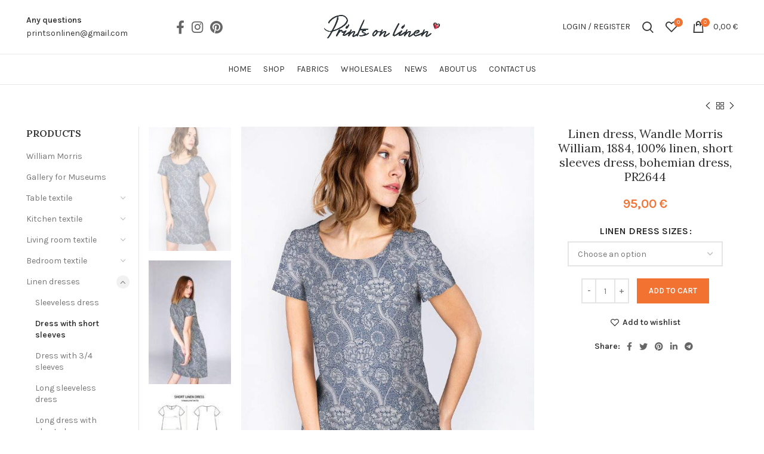

--- FILE ---
content_type: text/html; charset=UTF-8
request_url: https://printsonlinen.com/product/linen-dress-wandle-morris-william-1884-100-linen-short-sleeves-dress-bohemian-dress-summer-dress/
body_size: 45534
content:
<!DOCTYPE html>
<html lang="en-US">
<head>
	<meta charset="UTF-8">
	<link rel="profile" href="https://gmpg.org/xfn/11">
	<link rel="pingback" href="https://printsonlinen.com/xmlrpc.php">
			<script>window.MSInputMethodContext && document.documentMode && document.write('<script src="https://printsonlinen.com/wp-content/themes/woodmart/js/libs/ie11CustomProperties.min.js"><\/script>');</script>
		<title>Linen dress, Wandle Morris William, 1884, 100% linen, short sleeves dress, bohemian dress, PR2644 &#8211; Prints on linen</title>
<meta name='robots' content='max-image-preview:large' />

            <script data-no-defer="1" data-ezscrex="false" data-cfasync="false" data-pagespeed-no-defer data-cookieconsent="ignore">
                var ctPublicFunctions = {"_ajax_nonce":"ba484ef470","_rest_nonce":"cf86fab236","_ajax_url":"\/wp-admin\/admin-ajax.php","_rest_url":"https:\/\/printsonlinen.com\/wp-json\/","data__cookies_type":"none","data__ajax_type":"rest","data__bot_detector_enabled":"1","data__frontend_data_log_enabled":1,"cookiePrefix":"","wprocket_detected":false,"host_url":"printsonlinen.com","text__ee_click_to_select":"Click to select the whole data","text__ee_original_email":"The complete one is","text__ee_got_it":"Got it","text__ee_blocked":"Blocked","text__ee_cannot_connect":"Cannot connect","text__ee_cannot_decode":"Can not decode email. Unknown reason","text__ee_email_decoder":"CleanTalk email decoder","text__ee_wait_for_decoding":"The magic is on the way!","text__ee_decoding_process":"Please wait a few seconds while we decode the contact data."}
            </script>
        
            <script data-no-defer="1" data-ezscrex="false" data-cfasync="false" data-pagespeed-no-defer data-cookieconsent="ignore">
                var ctPublic = {"_ajax_nonce":"ba484ef470","settings__forms__check_internal":"0","settings__forms__check_external":"0","settings__forms__force_protection":"0","settings__forms__search_test":"1","settings__forms__wc_add_to_cart":"0","settings__data__bot_detector_enabled":"1","settings__sfw__anti_crawler":0,"blog_home":"https:\/\/printsonlinen.com\/","pixel__setting":"3","pixel__enabled":false,"pixel__url":null,"data__email_check_before_post":"1","data__email_check_exist_post":"1","data__cookies_type":"none","data__key_is_ok":true,"data__visible_fields_required":true,"wl_brandname":"Anti-Spam by CleanTalk","wl_brandname_short":"CleanTalk","ct_checkjs_key":711297419,"emailEncoderPassKey":"3b865ddc21bc59505198f61d4e94799d","bot_detector_forms_excluded":"W10=","advancedCacheExists":false,"varnishCacheExists":false,"wc_ajax_add_to_cart":true,"theRealPerson":{"phrases":{"trpHeading":"The Real Person Badge!","trpContent1":"The commenter acts as a real person and verified as not a bot.","trpContent2":" Anti-Spam by CleanTalk","trpContentLearnMore":"Learn more"},"trpContentLink":"https:\/\/cleantalk.org\/help\/the-real-person?utm_id=&amp;utm_term=&amp;utm_source=admin_side&amp;utm_medium=trp_badge&amp;utm_content=trp_badge_link_click&amp;utm_campaign=apbct_links","imgPersonUrl":"https:\/\/printsonlinen.com\/wp-content\/plugins\/cleantalk-spam-protect\/css\/images\/real_user.svg","imgShieldUrl":"https:\/\/printsonlinen.com\/wp-content\/plugins\/cleantalk-spam-protect\/css\/images\/shield.svg"}}
            </script>
        <script>window._wca = window._wca || [];</script>
<link rel='dns-prefetch' href='//fd.cleantalk.org' />
<link rel='dns-prefetch' href='//stats.wp.com' />
<link rel='dns-prefetch' href='//capi-automation.s3.us-east-2.amazonaws.com' />
<link rel='dns-prefetch' href='//fonts.googleapis.com' />
<link rel="alternate" type="application/rss+xml" title="Prints on linen &raquo; Feed" href="https://printsonlinen.com/feed/" />
<link rel="alternate" type="application/rss+xml" title="Prints on linen &raquo; Comments Feed" href="https://printsonlinen.com/comments/feed/" />
<link rel="alternate" type="application/rss+xml" title="Prints on linen &raquo; Linen dress, Wandle Morris William, 1884, 100% linen, short sleeves dress, bohemian dress, PR2644 Comments Feed" href="https://printsonlinen.com/product/linen-dress-wandle-morris-william-1884-100-linen-short-sleeves-dress-bohemian-dress-summer-dress/feed/" />
<link rel="alternate" title="oEmbed (JSON)" type="application/json+oembed" href="https://printsonlinen.com/wp-json/oembed/1.0/embed?url=https%3A%2F%2Fprintsonlinen.com%2Fproduct%2Flinen-dress-wandle-morris-william-1884-100-linen-short-sleeves-dress-bohemian-dress-summer-dress%2F" />
<link rel="alternate" title="oEmbed (XML)" type="text/xml+oembed" href="https://printsonlinen.com/wp-json/oembed/1.0/embed?url=https%3A%2F%2Fprintsonlinen.com%2Fproduct%2Flinen-dress-wandle-morris-william-1884-100-linen-short-sleeves-dress-bohemian-dress-summer-dress%2F&#038;format=xml" />
<style id='wp-img-auto-sizes-contain-inline-css' type='text/css'>
img:is([sizes=auto i],[sizes^="auto," i]){contain-intrinsic-size:3000px 1500px}
/*# sourceURL=wp-img-auto-sizes-contain-inline-css */
</style>
<style id='wp-block-library-inline-css' type='text/css'>
:root{--wp-block-synced-color:#7a00df;--wp-block-synced-color--rgb:122,0,223;--wp-bound-block-color:var(--wp-block-synced-color);--wp-editor-canvas-background:#ddd;--wp-admin-theme-color:#007cba;--wp-admin-theme-color--rgb:0,124,186;--wp-admin-theme-color-darker-10:#006ba1;--wp-admin-theme-color-darker-10--rgb:0,107,160.5;--wp-admin-theme-color-darker-20:#005a87;--wp-admin-theme-color-darker-20--rgb:0,90,135;--wp-admin-border-width-focus:2px}@media (min-resolution:192dpi){:root{--wp-admin-border-width-focus:1.5px}}.wp-element-button{cursor:pointer}:root .has-very-light-gray-background-color{background-color:#eee}:root .has-very-dark-gray-background-color{background-color:#313131}:root .has-very-light-gray-color{color:#eee}:root .has-very-dark-gray-color{color:#313131}:root .has-vivid-green-cyan-to-vivid-cyan-blue-gradient-background{background:linear-gradient(135deg,#00d084,#0693e3)}:root .has-purple-crush-gradient-background{background:linear-gradient(135deg,#34e2e4,#4721fb 50%,#ab1dfe)}:root .has-hazy-dawn-gradient-background{background:linear-gradient(135deg,#faaca8,#dad0ec)}:root .has-subdued-olive-gradient-background{background:linear-gradient(135deg,#fafae1,#67a671)}:root .has-atomic-cream-gradient-background{background:linear-gradient(135deg,#fdd79a,#004a59)}:root .has-nightshade-gradient-background{background:linear-gradient(135deg,#330968,#31cdcf)}:root .has-midnight-gradient-background{background:linear-gradient(135deg,#020381,#2874fc)}:root{--wp--preset--font-size--normal:16px;--wp--preset--font-size--huge:42px}.has-regular-font-size{font-size:1em}.has-larger-font-size{font-size:2.625em}.has-normal-font-size{font-size:var(--wp--preset--font-size--normal)}.has-huge-font-size{font-size:var(--wp--preset--font-size--huge)}.has-text-align-center{text-align:center}.has-text-align-left{text-align:left}.has-text-align-right{text-align:right}.has-fit-text{white-space:nowrap!important}#end-resizable-editor-section{display:none}.aligncenter{clear:both}.items-justified-left{justify-content:flex-start}.items-justified-center{justify-content:center}.items-justified-right{justify-content:flex-end}.items-justified-space-between{justify-content:space-between}.screen-reader-text{border:0;clip-path:inset(50%);height:1px;margin:-1px;overflow:hidden;padding:0;position:absolute;width:1px;word-wrap:normal!important}.screen-reader-text:focus{background-color:#ddd;clip-path:none;color:#444;display:block;font-size:1em;height:auto;left:5px;line-height:normal;padding:15px 23px 14px;text-decoration:none;top:5px;width:auto;z-index:100000}html :where(.has-border-color){border-style:solid}html :where([style*=border-top-color]){border-top-style:solid}html :where([style*=border-right-color]){border-right-style:solid}html :where([style*=border-bottom-color]){border-bottom-style:solid}html :where([style*=border-left-color]){border-left-style:solid}html :where([style*=border-width]){border-style:solid}html :where([style*=border-top-width]){border-top-style:solid}html :where([style*=border-right-width]){border-right-style:solid}html :where([style*=border-bottom-width]){border-bottom-style:solid}html :where([style*=border-left-width]){border-left-style:solid}html :where(img[class*=wp-image-]){height:auto;max-width:100%}:where(figure){margin:0 0 1em}html :where(.is-position-sticky){--wp-admin--admin-bar--position-offset:var(--wp-admin--admin-bar--height,0px)}@media screen and (max-width:600px){html :where(.is-position-sticky){--wp-admin--admin-bar--position-offset:0px}}

/*# sourceURL=wp-block-library-inline-css */
</style><style id='global-styles-inline-css' type='text/css'>
:root{--wp--preset--aspect-ratio--square: 1;--wp--preset--aspect-ratio--4-3: 4/3;--wp--preset--aspect-ratio--3-4: 3/4;--wp--preset--aspect-ratio--3-2: 3/2;--wp--preset--aspect-ratio--2-3: 2/3;--wp--preset--aspect-ratio--16-9: 16/9;--wp--preset--aspect-ratio--9-16: 9/16;--wp--preset--color--black: #000000;--wp--preset--color--cyan-bluish-gray: #abb8c3;--wp--preset--color--white: #ffffff;--wp--preset--color--pale-pink: #f78da7;--wp--preset--color--vivid-red: #cf2e2e;--wp--preset--color--luminous-vivid-orange: #ff6900;--wp--preset--color--luminous-vivid-amber: #fcb900;--wp--preset--color--light-green-cyan: #7bdcb5;--wp--preset--color--vivid-green-cyan: #00d084;--wp--preset--color--pale-cyan-blue: #8ed1fc;--wp--preset--color--vivid-cyan-blue: #0693e3;--wp--preset--color--vivid-purple: #9b51e0;--wp--preset--gradient--vivid-cyan-blue-to-vivid-purple: linear-gradient(135deg,rgb(6,147,227) 0%,rgb(155,81,224) 100%);--wp--preset--gradient--light-green-cyan-to-vivid-green-cyan: linear-gradient(135deg,rgb(122,220,180) 0%,rgb(0,208,130) 100%);--wp--preset--gradient--luminous-vivid-amber-to-luminous-vivid-orange: linear-gradient(135deg,rgb(252,185,0) 0%,rgb(255,105,0) 100%);--wp--preset--gradient--luminous-vivid-orange-to-vivid-red: linear-gradient(135deg,rgb(255,105,0) 0%,rgb(207,46,46) 100%);--wp--preset--gradient--very-light-gray-to-cyan-bluish-gray: linear-gradient(135deg,rgb(238,238,238) 0%,rgb(169,184,195) 100%);--wp--preset--gradient--cool-to-warm-spectrum: linear-gradient(135deg,rgb(74,234,220) 0%,rgb(151,120,209) 20%,rgb(207,42,186) 40%,rgb(238,44,130) 60%,rgb(251,105,98) 80%,rgb(254,248,76) 100%);--wp--preset--gradient--blush-light-purple: linear-gradient(135deg,rgb(255,206,236) 0%,rgb(152,150,240) 100%);--wp--preset--gradient--blush-bordeaux: linear-gradient(135deg,rgb(254,205,165) 0%,rgb(254,45,45) 50%,rgb(107,0,62) 100%);--wp--preset--gradient--luminous-dusk: linear-gradient(135deg,rgb(255,203,112) 0%,rgb(199,81,192) 50%,rgb(65,88,208) 100%);--wp--preset--gradient--pale-ocean: linear-gradient(135deg,rgb(255,245,203) 0%,rgb(182,227,212) 50%,rgb(51,167,181) 100%);--wp--preset--gradient--electric-grass: linear-gradient(135deg,rgb(202,248,128) 0%,rgb(113,206,126) 100%);--wp--preset--gradient--midnight: linear-gradient(135deg,rgb(2,3,129) 0%,rgb(40,116,252) 100%);--wp--preset--font-size--small: 13px;--wp--preset--font-size--medium: 20px;--wp--preset--font-size--large: 36px;--wp--preset--font-size--x-large: 42px;--wp--preset--spacing--20: 0.44rem;--wp--preset--spacing--30: 0.67rem;--wp--preset--spacing--40: 1rem;--wp--preset--spacing--50: 1.5rem;--wp--preset--spacing--60: 2.25rem;--wp--preset--spacing--70: 3.38rem;--wp--preset--spacing--80: 5.06rem;--wp--preset--shadow--natural: 6px 6px 9px rgba(0, 0, 0, 0.2);--wp--preset--shadow--deep: 12px 12px 50px rgba(0, 0, 0, 0.4);--wp--preset--shadow--sharp: 6px 6px 0px rgba(0, 0, 0, 0.2);--wp--preset--shadow--outlined: 6px 6px 0px -3px rgb(255, 255, 255), 6px 6px rgb(0, 0, 0);--wp--preset--shadow--crisp: 6px 6px 0px rgb(0, 0, 0);}:where(.is-layout-flex){gap: 0.5em;}:where(.is-layout-grid){gap: 0.5em;}body .is-layout-flex{display: flex;}.is-layout-flex{flex-wrap: wrap;align-items: center;}.is-layout-flex > :is(*, div){margin: 0;}body .is-layout-grid{display: grid;}.is-layout-grid > :is(*, div){margin: 0;}:where(.wp-block-columns.is-layout-flex){gap: 2em;}:where(.wp-block-columns.is-layout-grid){gap: 2em;}:where(.wp-block-post-template.is-layout-flex){gap: 1.25em;}:where(.wp-block-post-template.is-layout-grid){gap: 1.25em;}.has-black-color{color: var(--wp--preset--color--black) !important;}.has-cyan-bluish-gray-color{color: var(--wp--preset--color--cyan-bluish-gray) !important;}.has-white-color{color: var(--wp--preset--color--white) !important;}.has-pale-pink-color{color: var(--wp--preset--color--pale-pink) !important;}.has-vivid-red-color{color: var(--wp--preset--color--vivid-red) !important;}.has-luminous-vivid-orange-color{color: var(--wp--preset--color--luminous-vivid-orange) !important;}.has-luminous-vivid-amber-color{color: var(--wp--preset--color--luminous-vivid-amber) !important;}.has-light-green-cyan-color{color: var(--wp--preset--color--light-green-cyan) !important;}.has-vivid-green-cyan-color{color: var(--wp--preset--color--vivid-green-cyan) !important;}.has-pale-cyan-blue-color{color: var(--wp--preset--color--pale-cyan-blue) !important;}.has-vivid-cyan-blue-color{color: var(--wp--preset--color--vivid-cyan-blue) !important;}.has-vivid-purple-color{color: var(--wp--preset--color--vivid-purple) !important;}.has-black-background-color{background-color: var(--wp--preset--color--black) !important;}.has-cyan-bluish-gray-background-color{background-color: var(--wp--preset--color--cyan-bluish-gray) !important;}.has-white-background-color{background-color: var(--wp--preset--color--white) !important;}.has-pale-pink-background-color{background-color: var(--wp--preset--color--pale-pink) !important;}.has-vivid-red-background-color{background-color: var(--wp--preset--color--vivid-red) !important;}.has-luminous-vivid-orange-background-color{background-color: var(--wp--preset--color--luminous-vivid-orange) !important;}.has-luminous-vivid-amber-background-color{background-color: var(--wp--preset--color--luminous-vivid-amber) !important;}.has-light-green-cyan-background-color{background-color: var(--wp--preset--color--light-green-cyan) !important;}.has-vivid-green-cyan-background-color{background-color: var(--wp--preset--color--vivid-green-cyan) !important;}.has-pale-cyan-blue-background-color{background-color: var(--wp--preset--color--pale-cyan-blue) !important;}.has-vivid-cyan-blue-background-color{background-color: var(--wp--preset--color--vivid-cyan-blue) !important;}.has-vivid-purple-background-color{background-color: var(--wp--preset--color--vivid-purple) !important;}.has-black-border-color{border-color: var(--wp--preset--color--black) !important;}.has-cyan-bluish-gray-border-color{border-color: var(--wp--preset--color--cyan-bluish-gray) !important;}.has-white-border-color{border-color: var(--wp--preset--color--white) !important;}.has-pale-pink-border-color{border-color: var(--wp--preset--color--pale-pink) !important;}.has-vivid-red-border-color{border-color: var(--wp--preset--color--vivid-red) !important;}.has-luminous-vivid-orange-border-color{border-color: var(--wp--preset--color--luminous-vivid-orange) !important;}.has-luminous-vivid-amber-border-color{border-color: var(--wp--preset--color--luminous-vivid-amber) !important;}.has-light-green-cyan-border-color{border-color: var(--wp--preset--color--light-green-cyan) !important;}.has-vivid-green-cyan-border-color{border-color: var(--wp--preset--color--vivid-green-cyan) !important;}.has-pale-cyan-blue-border-color{border-color: var(--wp--preset--color--pale-cyan-blue) !important;}.has-vivid-cyan-blue-border-color{border-color: var(--wp--preset--color--vivid-cyan-blue) !important;}.has-vivid-purple-border-color{border-color: var(--wp--preset--color--vivid-purple) !important;}.has-vivid-cyan-blue-to-vivid-purple-gradient-background{background: var(--wp--preset--gradient--vivid-cyan-blue-to-vivid-purple) !important;}.has-light-green-cyan-to-vivid-green-cyan-gradient-background{background: var(--wp--preset--gradient--light-green-cyan-to-vivid-green-cyan) !important;}.has-luminous-vivid-amber-to-luminous-vivid-orange-gradient-background{background: var(--wp--preset--gradient--luminous-vivid-amber-to-luminous-vivid-orange) !important;}.has-luminous-vivid-orange-to-vivid-red-gradient-background{background: var(--wp--preset--gradient--luminous-vivid-orange-to-vivid-red) !important;}.has-very-light-gray-to-cyan-bluish-gray-gradient-background{background: var(--wp--preset--gradient--very-light-gray-to-cyan-bluish-gray) !important;}.has-cool-to-warm-spectrum-gradient-background{background: var(--wp--preset--gradient--cool-to-warm-spectrum) !important;}.has-blush-light-purple-gradient-background{background: var(--wp--preset--gradient--blush-light-purple) !important;}.has-blush-bordeaux-gradient-background{background: var(--wp--preset--gradient--blush-bordeaux) !important;}.has-luminous-dusk-gradient-background{background: var(--wp--preset--gradient--luminous-dusk) !important;}.has-pale-ocean-gradient-background{background: var(--wp--preset--gradient--pale-ocean) !important;}.has-electric-grass-gradient-background{background: var(--wp--preset--gradient--electric-grass) !important;}.has-midnight-gradient-background{background: var(--wp--preset--gradient--midnight) !important;}.has-small-font-size{font-size: var(--wp--preset--font-size--small) !important;}.has-medium-font-size{font-size: var(--wp--preset--font-size--medium) !important;}.has-large-font-size{font-size: var(--wp--preset--font-size--large) !important;}.has-x-large-font-size{font-size: var(--wp--preset--font-size--x-large) !important;}
/*# sourceURL=global-styles-inline-css */
</style>

<style id='classic-theme-styles-inline-css' type='text/css'>
/*! This file is auto-generated */
.wp-block-button__link{color:#fff;background-color:#32373c;border-radius:9999px;box-shadow:none;text-decoration:none;padding:calc(.667em + 2px) calc(1.333em + 2px);font-size:1.125em}.wp-block-file__button{background:#32373c;color:#fff;text-decoration:none}
/*# sourceURL=/wp-includes/css/classic-themes.min.css */
</style>
<link rel='stylesheet' id='cleantalk-public-css-css' href='https://printsonlinen.com/wp-content/plugins/cleantalk-spam-protect/css/cleantalk-public.min.css?ver=6.69.2_1765959609' type='text/css' media='all' />
<link rel='stylesheet' id='cleantalk-email-decoder-css-css' href='https://printsonlinen.com/wp-content/plugins/cleantalk-spam-protect/css/cleantalk-email-decoder.min.css?ver=6.69.2_1765959609' type='text/css' media='all' />
<link rel='stylesheet' id='cleantalk-trp-css-css' href='https://printsonlinen.com/wp-content/plugins/cleantalk-spam-protect/css/cleantalk-trp.min.css?ver=6.69.2_1765959609' type='text/css' media='all' />
<link rel='stylesheet' id='woo-lithuaniapost-css' href='https://printsonlinen.com/wp-content/plugins/woo-lithuaniapost-main/public/css/woo-lithuaniapost-public.css?ver=1.0.0' type='text/css' media='all' />
<style id='woocommerce-inline-inline-css' type='text/css'>
.woocommerce form .form-row .required { visibility: visible; }
/*# sourceURL=woocommerce-inline-inline-css */
</style>
<link rel='stylesheet' id='js_composer_front-css' href='https://printsonlinen.com/wp-content/plugins/js_composer/assets/css/js_composer.min.css?ver=8.7.2' type='text/css' media='all' />
<link rel='stylesheet' id='bootstrap-css' href='https://printsonlinen.com/wp-content/themes/woodmart/css/bootstrap-light.min.css?ver=6.5.4' type='text/css' media='all' />
<link rel='stylesheet' id='woodmart-style-css' href='https://printsonlinen.com/wp-content/themes/woodmart/css/parts/base.min.css?ver=6.5.4' type='text/css' media='all' />
<link rel='stylesheet' id='wd-widget-wd-recent-posts-css' href='https://printsonlinen.com/wp-content/themes/woodmart/css/parts/widget-wd-recent-posts.min.css?ver=6.5.4' type='text/css' media='all' />
<link rel='stylesheet' id='wd-widget-nav-css' href='https://printsonlinen.com/wp-content/themes/woodmart/css/parts/widget-nav.min.css?ver=6.5.4' type='text/css' media='all' />
<link rel='stylesheet' id='wd-widget-wd-layered-nav-css' href='https://printsonlinen.com/wp-content/themes/woodmart/css/parts/woo-widget-wd-layered-nav.min.css?ver=6.5.4' type='text/css' media='all' />
<link rel='stylesheet' id='wd-widget-product-cat-css' href='https://printsonlinen.com/wp-content/themes/woodmart/css/parts/woo-widget-product-cat.min.css?ver=6.5.4' type='text/css' media='all' />
<link rel='stylesheet' id='wd-widget-layered-nav-stock-status-css' href='https://printsonlinen.com/wp-content/themes/woodmart/css/parts/woo-widget-layered-nav-stock-status.min.css?ver=6.5.4' type='text/css' media='all' />
<link rel='stylesheet' id='wd-widget-product-list-css' href='https://printsonlinen.com/wp-content/themes/woodmart/css/parts/woo-widget-product-list.min.css?ver=6.5.4' type='text/css' media='all' />
<link rel='stylesheet' id='wd-widget-slider-price-filter-css' href='https://printsonlinen.com/wp-content/themes/woodmart/css/parts/woo-widget-slider-price-filter.min.css?ver=6.5.4' type='text/css' media='all' />
<link rel='stylesheet' id='wd-wp-gutenberg-css' href='https://printsonlinen.com/wp-content/themes/woodmart/css/parts/wp-gutenberg.min.css?ver=6.5.4' type='text/css' media='all' />
<link rel='stylesheet' id='wd-wpcf7-css' href='https://printsonlinen.com/wp-content/themes/woodmart/css/parts/int-wpcf7.min.css?ver=6.5.4' type='text/css' media='all' />
<link rel='stylesheet' id='wd-revolution-slider-css' href='https://printsonlinen.com/wp-content/themes/woodmart/css/parts/int-rev-slider.min.css?ver=6.5.4' type='text/css' media='all' />
<link rel='stylesheet' id='wd-base-deprecated-css' href='https://printsonlinen.com/wp-content/themes/woodmart/css/parts/base-deprecated.min.css?ver=6.5.4' type='text/css' media='all' />
<link rel='stylesheet' id='wd-wpbakery-base-css' href='https://printsonlinen.com/wp-content/themes/woodmart/css/parts/int-wpb-base.min.css?ver=6.5.4' type='text/css' media='all' />
<link rel='stylesheet' id='wd-wpbakery-base-deprecated-css' href='https://printsonlinen.com/wp-content/themes/woodmart/css/parts/int-wpb-base-deprecated.min.css?ver=6.5.4' type='text/css' media='all' />
<link rel='stylesheet' id='wd-woocommerce-base-css' href='https://printsonlinen.com/wp-content/themes/woodmart/css/parts/woocommerce-base.min.css?ver=6.5.4' type='text/css' media='all' />
<link rel='stylesheet' id='wd-mod-star-rating-css' href='https://printsonlinen.com/wp-content/themes/woodmart/css/parts/mod-star-rating.min.css?ver=6.5.4' type='text/css' media='all' />
<link rel='stylesheet' id='wd-woo-el-track-order-css' href='https://printsonlinen.com/wp-content/themes/woodmart/css/parts/woo-el-track-order.min.css?ver=6.5.4' type='text/css' media='all' />
<link rel='stylesheet' id='wd-woo-gutenberg-css' href='https://printsonlinen.com/wp-content/themes/woodmart/css/parts/woo-gutenberg.min.css?ver=6.5.4' type='text/css' media='all' />
<link rel='stylesheet' id='wd-woo-mod-quantity-css' href='https://printsonlinen.com/wp-content/themes/woodmart/css/parts/woo-mod-quantity.min.css?ver=6.5.4' type='text/css' media='all' />
<link rel='stylesheet' id='wd-woo-single-prod-el-base-css' href='https://printsonlinen.com/wp-content/themes/woodmart/css/parts/woo-single-prod-el-base.min.css?ver=6.5.4' type='text/css' media='all' />
<link rel='stylesheet' id='wd-woo-mod-stock-status-css' href='https://printsonlinen.com/wp-content/themes/woodmart/css/parts/woo-mod-stock-status.min.css?ver=6.5.4' type='text/css' media='all' />
<link rel='stylesheet' id='wd-woo-mod-shop-attributes-css' href='https://printsonlinen.com/wp-content/themes/woodmart/css/parts/woo-mod-shop-attributes.min.css?ver=6.5.4' type='text/css' media='all' />
<link rel='stylesheet' id='child-style-css' href='https://printsonlinen.com/wp-content/themes/woodmart-child/style.css?ver=6.5.4' type='text/css' media='all' />
<link rel='stylesheet' id='wd-header-base-css' href='https://printsonlinen.com/wp-content/themes/woodmart/css/parts/header-base.min.css?ver=6.5.4' type='text/css' media='all' />
<link rel='stylesheet' id='wd-mod-tools-css' href='https://printsonlinen.com/wp-content/themes/woodmart/css/parts/mod-tools.min.css?ver=6.5.4' type='text/css' media='all' />
<link rel='stylesheet' id='wd-header-elements-base-css' href='https://printsonlinen.com/wp-content/themes/woodmart/css/parts/header-el-base.min.css?ver=6.5.4' type='text/css' media='all' />
<link rel='stylesheet' id='wd-social-icons-css' href='https://printsonlinen.com/wp-content/themes/woodmart/css/parts/el-social-icons.min.css?ver=6.5.4' type='text/css' media='all' />
<link rel='stylesheet' id='wd-info-box-css' href='https://printsonlinen.com/wp-content/themes/woodmart/css/parts/el-info-box.min.css?ver=6.5.4' type='text/css' media='all' />
<link rel='stylesheet' id='wd-woo-mod-login-form-css' href='https://printsonlinen.com/wp-content/themes/woodmart/css/parts/woo-mod-login-form.min.css?ver=6.5.4' type='text/css' media='all' />
<link rel='stylesheet' id='wd-header-my-account-css' href='https://printsonlinen.com/wp-content/themes/woodmart/css/parts/header-el-my-account.min.css?ver=6.5.4' type='text/css' media='all' />
<link rel='stylesheet' id='wd-header-search-css' href='https://printsonlinen.com/wp-content/themes/woodmart/css/parts/header-el-search.min.css?ver=6.5.4' type='text/css' media='all' />
<link rel='stylesheet' id='wd-header-cart-side-css' href='https://printsonlinen.com/wp-content/themes/woodmart/css/parts/header-el-cart-side.min.css?ver=6.5.4' type='text/css' media='all' />
<link rel='stylesheet' id='wd-header-cart-css' href='https://printsonlinen.com/wp-content/themes/woodmart/css/parts/header-el-cart.min.css?ver=6.5.4' type='text/css' media='all' />
<link rel='stylesheet' id='wd-widget-shopping-cart-css' href='https://printsonlinen.com/wp-content/themes/woodmart/css/parts/woo-widget-shopping-cart.min.css?ver=6.5.4' type='text/css' media='all' />
<link rel='stylesheet' id='wd-page-title-css' href='https://printsonlinen.com/wp-content/themes/woodmart/css/parts/page-title.min.css?ver=6.5.4' type='text/css' media='all' />
<link rel='stylesheet' id='wd-woo-single-prod-design-centered-css' href='https://printsonlinen.com/wp-content/themes/woodmart/css/parts/woo-single-prod-design-centered.min.css?ver=6.5.4' type='text/css' media='all' />
<link rel='stylesheet' id='wd-woo-single-prod-predefined-css' href='https://printsonlinen.com/wp-content/themes/woodmart/css/parts/woo-single-prod-predefined.min.css?ver=6.5.4' type='text/css' media='all' />
<link rel='stylesheet' id='wd-woo-single-prod-and-quick-view-predefined-css' href='https://printsonlinen.com/wp-content/themes/woodmart/css/parts/woo-single-prod-and-quick-view-predefined.min.css?ver=6.5.4' type='text/css' media='all' />
<link rel='stylesheet' id='wd-woo-single-prod-el-tabs-predefined-css' href='https://printsonlinen.com/wp-content/themes/woodmart/css/parts/woo-single-prod-el-tabs-predefined.min.css?ver=6.5.4' type='text/css' media='all' />
<link rel='stylesheet' id='wd-woo-single-prod-el-navigation-css' href='https://printsonlinen.com/wp-content/themes/woodmart/css/parts/woo-single-prod-el-navigation.min.css?ver=6.5.4' type='text/css' media='all' />
<link rel='stylesheet' id='wd-photoswipe-css' href='https://printsonlinen.com/wp-content/themes/woodmart/css/parts/lib-photoswipe.min.css?ver=6.5.4' type='text/css' media='all' />
<link rel='stylesheet' id='wd-woo-single-prod-el-gallery-css' href='https://printsonlinen.com/wp-content/themes/woodmart/css/parts/woo-single-prod-el-gallery.min.css?ver=6.5.4' type='text/css' media='all' />
<link rel='stylesheet' id='wd-woo-single-prod-el-gallery-opt-thumb-left-css' href='https://printsonlinen.com/wp-content/themes/woodmart/css/parts/woo-single-prod-el-gallery-opt-thumb-left.min.css?ver=6.5.4' type='text/css' media='all' />
<link rel='stylesheet' id='wd-owl-carousel-css' href='https://printsonlinen.com/wp-content/themes/woodmart/css/parts/lib-owl-carousel.min.css?ver=6.5.4' type='text/css' media='all' />
<link rel='stylesheet' id='wd-woo-mod-variation-form-css' href='https://printsonlinen.com/wp-content/themes/woodmart/css/parts/woo-mod-variation-form.min.css?ver=6.5.4' type='text/css' media='all' />
<link rel='stylesheet' id='wd-woo-mod-product-swatches-css' href='https://printsonlinen.com/wp-content/themes/woodmart/css/parts/woo-mod-product-swatches.min.css?ver=6.5.4' type='text/css' media='all' />
<link rel='stylesheet' id='wd-woo-mod-variation-form-single-css' href='https://printsonlinen.com/wp-content/themes/woodmart/css/parts/woo-mod-variation-form-single.min.css?ver=6.5.4' type='text/css' media='all' />
<link rel='stylesheet' id='wd-add-to-cart-popup-css' href='https://printsonlinen.com/wp-content/themes/woodmart/css/parts/woo-opt-add-to-cart-popup.min.css?ver=6.5.4' type='text/css' media='all' />
<link rel='stylesheet' id='wd-mfp-popup-css' href='https://printsonlinen.com/wp-content/themes/woodmart/css/parts/lib-magnific-popup.min.css?ver=6.5.4' type='text/css' media='all' />
<link rel='stylesheet' id='wd-off-canvas-sidebar-css' href='https://printsonlinen.com/wp-content/themes/woodmart/css/parts/opt-off-canvas-sidebar.min.css?ver=6.5.4' type='text/css' media='all' />
<link rel='stylesheet' id='wd-tabs-css' href='https://printsonlinen.com/wp-content/themes/woodmart/css/parts/el-tabs.min.css?ver=6.5.4' type='text/css' media='all' />
<link rel='stylesheet' id='wd-woo-single-prod-el-tabs-opt-layout-tabs-css' href='https://printsonlinen.com/wp-content/themes/woodmart/css/parts/woo-single-prod-el-tabs-opt-layout-tabs.min.css?ver=6.5.4' type='text/css' media='all' />
<link rel='stylesheet' id='wd-accordion-css' href='https://printsonlinen.com/wp-content/themes/woodmart/css/parts/el-accordion.min.css?ver=6.5.4' type='text/css' media='all' />
<link rel='stylesheet' id='wd-woo-single-prod-el-reviews-css' href='https://printsonlinen.com/wp-content/themes/woodmart/css/parts/woo-single-prod-el-reviews.min.css?ver=6.5.4' type='text/css' media='all' />
<link rel='stylesheet' id='wd-mod-comments-css' href='https://printsonlinen.com/wp-content/themes/woodmart/css/parts/mod-comments.min.css?ver=6.5.4' type='text/css' media='all' />
<link rel='stylesheet' id='wd-image-gallery-css' href='https://printsonlinen.com/wp-content/themes/woodmart/css/parts/el-gallery.min.css?ver=6.5.4' type='text/css' media='all' />
<link rel='stylesheet' id='wd-section-title-css' href='https://printsonlinen.com/wp-content/themes/woodmart/css/parts/el-section-title.min.css?ver=6.5.4' type='text/css' media='all' />
<link rel='stylesheet' id='wd-mod-highlighted-text-css' href='https://printsonlinen.com/wp-content/themes/woodmart/css/parts/mod-highlighted-text.min.css?ver=6.5.4' type='text/css' media='all' />
<link rel='stylesheet' id='wd-text-block-css' href='https://printsonlinen.com/wp-content/themes/woodmart/css/parts/el-text-block.min.css?ver=6.5.4' type='text/css' media='all' />
<link rel='stylesheet' id='wd-product-loop-css' href='https://printsonlinen.com/wp-content/themes/woodmart/css/parts/woo-product-loop.min.css?ver=6.5.4' type='text/css' media='all' />
<link rel='stylesheet' id='wd-product-loop-icons-css' href='https://printsonlinen.com/wp-content/themes/woodmart/css/parts/woo-product-loop-icons.min.css?ver=6.5.4' type='text/css' media='all' />
<link rel='stylesheet' id='wd-woo-opt-title-limit-css' href='https://printsonlinen.com/wp-content/themes/woodmart/css/parts/woo-opt-title-limit.min.css?ver=6.5.4' type='text/css' media='all' />
<link rel='stylesheet' id='wd-widget-collapse-css' href='https://printsonlinen.com/wp-content/themes/woodmart/css/parts/opt-widget-collapse.min.css?ver=6.5.4' type='text/css' media='all' />
<link rel='stylesheet' id='wd-footer-base-css' href='https://printsonlinen.com/wp-content/themes/woodmart/css/parts/footer-base.min.css?ver=6.5.4' type='text/css' media='all' />
<link rel='stylesheet' id='wd-scroll-top-css' href='https://printsonlinen.com/wp-content/themes/woodmart/css/parts/opt-scrolltotop.min.css?ver=6.5.4' type='text/css' media='all' />
<link rel='stylesheet' id='wd-wd-search-results-css' href='https://printsonlinen.com/wp-content/themes/woodmart/css/parts/wd-search-results.min.css?ver=6.5.4' type='text/css' media='all' />
<link rel='stylesheet' id='wd-wd-search-form-css' href='https://printsonlinen.com/wp-content/themes/woodmart/css/parts/wd-search-form.min.css?ver=6.5.4' type='text/css' media='all' />
<link rel='stylesheet' id='wd-header-my-account-sidebar-css' href='https://printsonlinen.com/wp-content/themes/woodmart/css/parts/header-el-my-account-sidebar.min.css?ver=6.5.4' type='text/css' media='all' />
<link rel='stylesheet' id='wd-header-search-fullscreen-css' href='https://printsonlinen.com/wp-content/themes/woodmart/css/parts/header-el-search-fullscreen-general.min.css?ver=6.5.4' type='text/css' media='all' />
<link rel='stylesheet' id='wd-header-search-fullscreen-1-css' href='https://printsonlinen.com/wp-content/themes/woodmart/css/parts/header-el-search-fullscreen-1.min.css?ver=6.5.4' type='text/css' media='all' />
<link rel='stylesheet' id='wd-bottom-toolbar-css' href='https://printsonlinen.com/wp-content/themes/woodmart/css/parts/opt-bottom-toolbar.min.css?ver=6.5.4' type='text/css' media='all' />
<link rel='stylesheet' id='wd-mod-sticky-sidebar-opener-css' href='https://printsonlinen.com/wp-content/themes/woodmart/css/parts/mod-sticky-sidebar-opener.min.css?ver=6.5.4' type='text/css' media='all' />
<link rel='stylesheet' id='xts-style-header_232336-css' href='https://printsonlinen.com/wp-content/uploads/2025/12/xts-header_232336-1765970985.css?ver=6.5.4' type='text/css' media='all' />
<link rel='stylesheet' id='xts-style-theme_settings_default-css' href='https://printsonlinen.com/wp-content/uploads/2026/01/xts-theme_settings_default-1767860312.css?ver=6.5.4' type='text/css' media='all' />
<link rel='stylesheet' id='xts-google-fonts-css' href='https://fonts.googleapis.com/css?family=Karla%3A400%2C600%7CLora%3A400%2C600%7CLato%3A400%2C700&#038;ver=6.5.4' type='text/css' media='all' />
<script type="text/javascript" src="https://printsonlinen.com/wp-content/plugins/cleantalk-spam-protect/js/apbct-public-bundle.min.js?ver=6.69.2_1765959609" id="apbct-public-bundle.min-js-js"></script>
<script type="text/javascript" src="https://fd.cleantalk.org/ct-bot-detector-wrapper.js?ver=6.69.2" id="ct_bot_detector-js" defer="defer" data-wp-strategy="defer"></script>
<script type="text/javascript" src="https://printsonlinen.com/wp-includes/js/jquery/jquery.min.js?ver=3.7.1" id="jquery-core-js"></script>
<script type="text/javascript" src="https://printsonlinen.com/wp-includes/js/jquery/jquery-migrate.min.js?ver=3.4.1" id="jquery-migrate-js"></script>
<script type="text/javascript" src="https://printsonlinen.com/wp-content/plugins/woo-lithuaniapost-main/public/js/woo-lithuaniapost-public.js?ver=1.0.0" id="woo-lithuaniapost-js"></script>
<script type="text/javascript" src="https://printsonlinen.com/wp-content/plugins/woocommerce/assets/js/jquery-blockui/jquery.blockUI.min.js?ver=2.7.0-wc.10.4.3" id="wc-jquery-blockui-js" data-wp-strategy="defer"></script>
<script type="text/javascript" id="wc-add-to-cart-js-extra">
/* <![CDATA[ */
var wc_add_to_cart_params = {"ajax_url":"/wp-admin/admin-ajax.php","wc_ajax_url":"/?wc-ajax=%%endpoint%%","i18n_view_cart":"View cart","cart_url":"https://printsonlinen.com/cart/","is_cart":"","cart_redirect_after_add":"no"};
//# sourceURL=wc-add-to-cart-js-extra
/* ]]> */
</script>
<script type="text/javascript" src="https://printsonlinen.com/wp-content/plugins/woocommerce/assets/js/frontend/add-to-cart.min.js?ver=10.4.3" id="wc-add-to-cart-js" data-wp-strategy="defer"></script>
<script type="text/javascript" src="https://printsonlinen.com/wp-content/plugins/woocommerce/assets/js/zoom/jquery.zoom.min.js?ver=1.7.21-wc.10.4.3" id="wc-zoom-js" defer="defer" data-wp-strategy="defer"></script>
<script type="text/javascript" id="wc-single-product-js-extra">
/* <![CDATA[ */
var wc_single_product_params = {"i18n_required_rating_text":"Please select a rating","i18n_rating_options":["1 of 5 stars","2 of 5 stars","3 of 5 stars","4 of 5 stars","5 of 5 stars"],"i18n_product_gallery_trigger_text":"View full-screen image gallery","review_rating_required":"yes","flexslider":{"rtl":false,"animation":"slide","smoothHeight":true,"directionNav":false,"controlNav":"thumbnails","slideshow":false,"animationSpeed":500,"animationLoop":false,"allowOneSlide":false},"zoom_enabled":"","zoom_options":[],"photoswipe_enabled":"","photoswipe_options":{"shareEl":false,"closeOnScroll":false,"history":false,"hideAnimationDuration":0,"showAnimationDuration":0},"flexslider_enabled":""};
//# sourceURL=wc-single-product-js-extra
/* ]]> */
</script>
<script type="text/javascript" src="https://printsonlinen.com/wp-content/plugins/woocommerce/assets/js/frontend/single-product.min.js?ver=10.4.3" id="wc-single-product-js" defer="defer" data-wp-strategy="defer"></script>
<script type="text/javascript" src="https://printsonlinen.com/wp-content/plugins/woocommerce/assets/js/js-cookie/js.cookie.min.js?ver=2.1.4-wc.10.4.3" id="wc-js-cookie-js" defer="defer" data-wp-strategy="defer"></script>
<script type="text/javascript" id="woocommerce-js-extra">
/* <![CDATA[ */
var woocommerce_params = {"ajax_url":"/wp-admin/admin-ajax.php","wc_ajax_url":"/?wc-ajax=%%endpoint%%","i18n_password_show":"Show password","i18n_password_hide":"Hide password"};
//# sourceURL=woocommerce-js-extra
/* ]]> */
</script>
<script type="text/javascript" src="https://printsonlinen.com/wp-content/plugins/woocommerce/assets/js/frontend/woocommerce.min.js?ver=10.4.3" id="woocommerce-js" defer="defer" data-wp-strategy="defer"></script>
<script type="text/javascript" src="https://printsonlinen.com/wp-content/plugins/js_composer/assets/js/vendors/woocommerce-add-to-cart.js?ver=8.7.2" id="vc_woocommerce-add-to-cart-js-js"></script>
<script type="text/javascript" src="https://stats.wp.com/s-202604.js" id="woocommerce-analytics-js" defer="defer" data-wp-strategy="defer"></script>
<script type="text/javascript" src="https://printsonlinen.com/wp-content/themes/woodmart/js/libs/device.min.js?ver=6.5.4" id="wd-device-library-js"></script>
<script></script><link rel="https://api.w.org/" href="https://printsonlinen.com/wp-json/" /><link rel="alternate" title="JSON" type="application/json" href="https://printsonlinen.com/wp-json/wp/v2/product/57718" /><link rel="EditURI" type="application/rsd+xml" title="RSD" href="https://printsonlinen.com/xmlrpc.php?rsd" />
<meta name="generator" content="WordPress 6.9" />
<meta name="generator" content="WooCommerce 10.4.3" />
<link rel="canonical" href="https://printsonlinen.com/product/linen-dress-wandle-morris-william-1884-100-linen-short-sleeves-dress-bohemian-dress-summer-dress/" />
<link rel='shortlink' href='https://printsonlinen.com/?p=57718' />
	<style>img#wpstats{display:none}</style>
		<meta name="pinterest-rich-pin" content="false" />					<meta name="viewport" content="width=device-width, initial-scale=1.0, maximum-scale=1.0, user-scalable=no">
										<noscript><style>.woocommerce-product-gallery{ opacity: 1 !important; }</style></noscript>
				<script  type="text/javascript">
				!function(f,b,e,v,n,t,s){if(f.fbq)return;n=f.fbq=function(){n.callMethod?
					n.callMethod.apply(n,arguments):n.queue.push(arguments)};if(!f._fbq)f._fbq=n;
					n.push=n;n.loaded=!0;n.version='2.0';n.queue=[];t=b.createElement(e);t.async=!0;
					t.src=v;s=b.getElementsByTagName(e)[0];s.parentNode.insertBefore(t,s)}(window,
					document,'script','https://connect.facebook.net/en_US/fbevents.js');
			</script>
			<!-- WooCommerce Facebook Integration Begin -->
			<script  type="text/javascript">

				fbq('init', '1210036250101423', {}, {
    "agent": "woocommerce_0-10.4.3-3.5.15"
});

				document.addEventListener( 'DOMContentLoaded', function() {
					// Insert placeholder for events injected when a product is added to the cart through AJAX.
					document.body.insertAdjacentHTML( 'beforeend', '<div class=\"wc-facebook-pixel-event-placeholder\"></div>' );
				}, false );

			</script>
			<!-- WooCommerce Facebook Integration End -->
			<meta name="generator" content="Powered by WPBakery Page Builder - drag and drop page builder for WordPress."/>
<meta name="generator" content="Powered by Slider Revolution 6.7.38 - responsive, Mobile-Friendly Slider Plugin for WordPress with comfortable drag and drop interface." />
<link rel="icon" href="https://printsonlinen.com/wp-content/uploads/2022/10/cropped-favicon-150x150.png" sizes="32x32" />
<link rel="icon" href="https://printsonlinen.com/wp-content/uploads/2022/10/cropped-favicon-300x300.png" sizes="192x192" />
<link rel="apple-touch-icon" href="https://printsonlinen.com/wp-content/uploads/2022/10/cropped-favicon-300x300.png" />
<meta name="msapplication-TileImage" content="https://printsonlinen.com/wp-content/uploads/2022/10/cropped-favicon-300x300.png" />
<script data-jetpack-boost="ignore">function setREVStartSize(e){
			//window.requestAnimationFrame(function() {
				window.RSIW = window.RSIW===undefined ? window.innerWidth : window.RSIW;
				window.RSIH = window.RSIH===undefined ? window.innerHeight : window.RSIH;
				try {
					var pw = document.getElementById(e.c).parentNode.offsetWidth,
						newh;
					pw = pw===0 || isNaN(pw) || (e.l=="fullwidth" || e.layout=="fullwidth") ? window.RSIW : pw;
					e.tabw = e.tabw===undefined ? 0 : parseInt(e.tabw);
					e.thumbw = e.thumbw===undefined ? 0 : parseInt(e.thumbw);
					e.tabh = e.tabh===undefined ? 0 : parseInt(e.tabh);
					e.thumbh = e.thumbh===undefined ? 0 : parseInt(e.thumbh);
					e.tabhide = e.tabhide===undefined ? 0 : parseInt(e.tabhide);
					e.thumbhide = e.thumbhide===undefined ? 0 : parseInt(e.thumbhide);
					e.mh = e.mh===undefined || e.mh=="" || e.mh==="auto" ? 0 : parseInt(e.mh,0);
					if(e.layout==="fullscreen" || e.l==="fullscreen")
						newh = Math.max(e.mh,window.RSIH);
					else{
						e.gw = Array.isArray(e.gw) ? e.gw : [e.gw];
						for (var i in e.rl) if (e.gw[i]===undefined || e.gw[i]===0) e.gw[i] = e.gw[i-1];
						e.gh = e.el===undefined || e.el==="" || (Array.isArray(e.el) && e.el.length==0)? e.gh : e.el;
						e.gh = Array.isArray(e.gh) ? e.gh : [e.gh];
						for (var i in e.rl) if (e.gh[i]===undefined || e.gh[i]===0) e.gh[i] = e.gh[i-1];
											
						var nl = new Array(e.rl.length),
							ix = 0,
							sl;
						e.tabw = e.tabhide>=pw ? 0 : e.tabw;
						e.thumbw = e.thumbhide>=pw ? 0 : e.thumbw;
						e.tabh = e.tabhide>=pw ? 0 : e.tabh;
						e.thumbh = e.thumbhide>=pw ? 0 : e.thumbh;
						for (var i in e.rl) nl[i] = e.rl[i]<window.RSIW ? 0 : e.rl[i];
						sl = nl[0];
						for (var i in nl) if (sl>nl[i] && nl[i]>0) { sl = nl[i]; ix=i;}
						var m = pw>(e.gw[ix]+e.tabw+e.thumbw) ? 1 : (pw-(e.tabw+e.thumbw)) / (e.gw[ix]);
						newh =  (e.gh[ix] * m) + (e.tabh + e.thumbh);
					}
					var el = document.getElementById(e.c);
					if (el!==null && el) el.style.height = newh+"px";
					el = document.getElementById(e.c+"_wrapper");
					if (el!==null && el) {
						el.style.height = newh+"px";
						el.style.display = "block";
					}
				} catch(e){
					console.log("Failure at Presize of Slider:" + e)
				}
			//});
		  };</script>
		<style type="text/css" id="wp-custom-css">
			.scroll-banner {
  overflow: hidden;
  position: relative;
  background: #c00000;
  padding: 5px 0;
  text-align: center;
}

.scroll-banner-text {
  position: absolute;
  white-space: nowrap;
  animation: scroll-left 15s linear infinite;
  color: #fff;
  font-weight: bold;
  font-size: 14px;
  left: 100%;
}

@keyframes scroll-left {
  0% {
    left: 100%;
  }
  100% {
    left: -100%;
  }
}
		</style>
		<style>
		
		</style><noscript><style> .wpb_animate_when_almost_visible { opacity: 1; }</style></noscript><link rel='stylesheet' id='wc-blocks-style-css' href='https://printsonlinen.com/wp-content/plugins/woocommerce/assets/client/blocks/wc-blocks.css?ver=wc-10.4.3' type='text/css' media='all' />
<link rel='stylesheet' id='rs-plugin-settings-css' href='//printsonlinen.com/wp-content/plugins/revslider/sr6/assets/css/rs6.css?ver=6.7.38' type='text/css' media='all' />
<style id='rs-plugin-settings-inline-css' type='text/css'>
#rs-demo-id {}
/*# sourceURL=rs-plugin-settings-inline-css */
</style>
</head>

<body data-rsssl=1 class="wp-singular product-template-default single single-product postid-57718 wp-theme-woodmart wp-child-theme-woodmart-child theme-woodmart woocommerce woocommerce-page woocommerce-no-js wrapper-full-width  woodmart-product-design-alt categories-accordion-on woodmart-archive-shop woodmart-ajax-shop-on offcanvas-sidebar-mobile offcanvas-sidebar-tablet sticky-toolbar-on wpb-js-composer js-comp-ver-8.7.2 vc_responsive">
			<script type="text/javascript" id="wd-flicker-fix">// Flicker fix.</script>	
	
	<div class="website-wrapper">
									<header class="whb-header whb-sticky-shadow whb-scroll-slide whb-sticky-clone whb-hide-on-scroll">
					<div class="whb-main-header">
	
<div class="whb-row whb-top-bar whb-not-sticky-row whb-without-bg whb-without-border whb-color-light whb-flex-flex-middle whb-hidden-desktop whb-hidden-mobile">
	<div class="container">
		<div class="whb-flex-row whb-top-bar-inner">
			<div class="whb-column whb-col-left whb-visible-lg whb-empty-column">
	</div>
<div class="whb-column whb-col-center whb-visible-lg whb-empty-column">
	</div>
<div class="whb-column whb-col-right whb-visible-lg whb-empty-column">
	</div>
<div class="whb-column whb-col-mobile whb-hidden-lg">
	
			<div class="wd-social-icons  icons-design-default icons-size- color-scheme-light social-share social-form-circle text-left">

				
									<a rel="noopener noreferrer nofollow" href="https://www.facebook.com/sharer/sharer.php?u=https://printsonlinen.com/product/linen-dress-wandle-morris-william-1884-100-linen-short-sleeves-dress-bohemian-dress-summer-dress/" target="_blank" class=" wd-social-icon social-facebook" aria-label="Facebook social link">
						<span class="wd-icon"></span>
											</a>
				
									<a rel="noopener noreferrer nofollow" href="https://twitter.com/share?url=https://printsonlinen.com/product/linen-dress-wandle-morris-william-1884-100-linen-short-sleeves-dress-bohemian-dress-summer-dress/" target="_blank" class=" wd-social-icon social-twitter" aria-label="Twitter social link">
						<span class="wd-icon"></span>
											</a>
				
				
				
				
									<a rel="noopener noreferrer nofollow" href="https://pinterest.com/pin/create/button/?url=https://printsonlinen.com/product/linen-dress-wandle-morris-william-1884-100-linen-short-sleeves-dress-bohemian-dress-summer-dress/&media=https://printsonlinen.com/wp-content/uploads/2023/06/Wandle-Morris-William-1884.jpg&description=Linen+dress%2C+Wandle+Morris+William%2C+1884%2C+100%25+linen%2C+short+sleeves+dress%2C+bohemian+dress%2C+PR2644" target="_blank" class=" wd-social-icon social-pinterest" aria-label="Pinterest social link">
						<span class="wd-icon"></span>
											</a>
				
				
									<a rel="noopener noreferrer nofollow" href="https://www.linkedin.com/shareArticle?mini=true&url=https://printsonlinen.com/product/linen-dress-wandle-morris-william-1884-100-linen-short-sleeves-dress-bohemian-dress-summer-dress/" target="_blank" class=" wd-social-icon social-linkedin" aria-label="Linkedin social link">
						<span class="wd-icon"></span>
											</a>
				
				
				
				
				
				
				
				
				
				
								
								
				
									<a rel="noopener noreferrer nofollow" href="https://telegram.me/share/url?url=https://printsonlinen.com/product/linen-dress-wandle-morris-william-1884-100-linen-short-sleeves-dress-bohemian-dress-summer-dress/" target="_blank" class=" wd-social-icon social-tg" aria-label="Telegram social link">
						<span class="wd-icon"></span>
											</a>
								
				
			</div>

		</div>
		</div>
	</div>
</div>

<div class="whb-row whb-general-header whb-not-sticky-row whb-without-bg whb-border-fullwidth whb-color-dark whb-flex-equal-sides">
	<div class="container">
		<div class="whb-flex-row whb-general-header-inner">
			<div class="whb-column whb-col-left whb-visible-lg">
				<div class="info-box-wrapper  whb-iv3b2mipk5fg51rk4sre inline-element">
				<div id="wd-6970b765abec6" class=" cursor-pointer wd-info-box text- box-icon-align-left box-style-base color-scheme- wd-bg- "  >
										<div class="info-box-content">
												<div class="info-box-inner set-cont-mb-s reset-last-child">
							<div style="color: #333333;"><strong>Any questions</strong></div>
<p><a href="mailto:printsonlinen@gmail.com">printsonlinen@gmail.com</a></p>
						</div>

											</div>

									</div>
			</div>
		<div class="whb-space-element " style="width:40px;"></div>
			<div class="wd-social-icons  icons-design-default icons-size-large color-scheme-dark social-follow social-form-circle text-left">

				
									<a rel="noopener noreferrer nofollow" href="https://www.facebook.com/printsonlinen/" target="_blank" class=" wd-social-icon social-facebook" aria-label="Facebook social link">
						<span class="wd-icon"></span>
											</a>
				
				
				
									<a rel="noopener noreferrer nofollow" href="https://www.instagram.com/linenislove/" target="_blank" class=" wd-social-icon social-instagram" aria-label="Instagram social link">
						<span class="wd-icon"></span>
											</a>
				
				
									<a rel="noopener noreferrer nofollow" href="https://www.pinterest.com/linenislove/" target="_blank" class=" wd-social-icon social-pinterest" aria-label="Pinterest social link">
						<span class="wd-icon"></span>
											</a>
				
				
				
				
				
				
				
				
				
				
				
				
								
								
				
								
				
			</div>

		</div>
<div class="whb-column whb-col-center whb-visible-lg">
	<div class="site-logo">
	<a href="https://printsonlinen.com/" class="wd-logo wd-main-logo" rel="home">
		<img width="800" height="212" src="https://printsonlinen.com/wp-content/uploads/2025/12/prints-on-linen-logo.jpg" class="attachment-full size-full" alt="" style="max-width:212px;" decoding="async" fetchpriority="high" srcset="https://printsonlinen.com/wp-content/uploads/2025/12/prints-on-linen-logo.jpg 800w, https://printsonlinen.com/wp-content/uploads/2025/12/prints-on-linen-logo-400x106.jpg 400w, https://printsonlinen.com/wp-content/uploads/2025/12/prints-on-linen-logo-768x204.jpg 768w, https://printsonlinen.com/wp-content/uploads/2025/12/prints-on-linen-logo-430x114.jpg 430w, https://printsonlinen.com/wp-content/uploads/2025/12/prints-on-linen-logo-700x186.jpg 700w, https://printsonlinen.com/wp-content/uploads/2025/12/prints-on-linen-logo-150x40.jpg 150w" sizes="(max-width: 800px) 100vw, 800px" />	</a>
	</div>
</div>
<div class="whb-column whb-col-right whb-visible-lg">
	<div class="wd-header-my-account wd-tools-element wd-event-hover  wd-with-username wd-design-1 wd-account-style-text login-side-opener">
			<a href="https://printsonlinen.com/my-account/" title="My account">
			<span class="wd-tools-icon">
							</span>
			<span class="wd-tools-text">
				Login / Register			</span>
		</a>

			</div>
<div class="wd-header-search wd-tools-element wd-design-1 wd-display-full-screen" title="Search">
	<a href="javascript:void(0);" aria-label="Search">
		<span class="wd-tools-icon">
					</span>
	</a>
	</div>

<div class="wd-header-wishlist wd-tools-element wd-style-icon wd-with-count wd-design-2" title="My Wishlist">
	<a href="https://printsonlinen.com/wishlist/">
		<span class="wd-tools-icon">
			
							<span class="wd-tools-count">
					0				</span>
					</span>
		<span class="wd-tools-text">
			Wishlist		</span>
	</a>
</div>

<div class="wd-header-cart wd-tools-element wd-design-2 cart-widget-opener">
	<a href="https://printsonlinen.com/cart/" title="Shopping cart">
		<span class="wd-tools-icon wd-icon-alt">
												<span class="wd-cart-number wd-tools-count">0 <span>items</span></span>
							</span>
		<span class="wd-tools-text">
			
			<span class="subtotal-divider">/</span>
					<span class="wd-cart-subtotal"><span class="woocommerce-Price-amount amount"><bdi>0,00&nbsp;<span class="woocommerce-Price-currencySymbol">&euro;</span></bdi></span></span>
				</span>
	</a>
	</div>
</div>
<div class="whb-column whb-mobile-left whb-hidden-lg">
	<div class="wd-tools-element wd-header-mobile-nav wd-style-text wd-design-1">
	<a href="#" rel="nofollow">
		<span class="wd-tools-icon">
					</span>
	
		<span class="wd-tools-text">Menu</span>
	</a>
</div><!--END wd-header-mobile-nav--></div>
<div class="whb-column whb-mobile-center whb-hidden-lg">
	<div class="site-logo">
	<a href="https://printsonlinen.com/" class="wd-logo wd-main-logo" rel="home">
		<img width="800" height="212" src="https://printsonlinen.com/wp-content/uploads/2025/12/prints-on-linen-logo.jpg" class="attachment-full size-full" alt="" style="max-width:190px;" decoding="async" srcset="https://printsonlinen.com/wp-content/uploads/2025/12/prints-on-linen-logo.jpg 800w, https://printsonlinen.com/wp-content/uploads/2025/12/prints-on-linen-logo-400x106.jpg 400w, https://printsonlinen.com/wp-content/uploads/2025/12/prints-on-linen-logo-768x204.jpg 768w, https://printsonlinen.com/wp-content/uploads/2025/12/prints-on-linen-logo-430x114.jpg 430w, https://printsonlinen.com/wp-content/uploads/2025/12/prints-on-linen-logo-700x186.jpg 700w, https://printsonlinen.com/wp-content/uploads/2025/12/prints-on-linen-logo-150x40.jpg 150w" sizes="(max-width: 800px) 100vw, 800px" />	</a>
	</div>
</div>
<div class="whb-column whb-mobile-right whb-hidden-lg">
	
<div class="wd-header-cart wd-tools-element wd-design-5 cart-widget-opener">
	<a href="https://printsonlinen.com/cart/" title="Shopping cart">
		<span class="wd-tools-icon wd-icon-alt">
												<span class="wd-cart-number wd-tools-count">0 <span>items</span></span>
							</span>
		<span class="wd-tools-text">
			
			<span class="subtotal-divider">/</span>
					<span class="wd-cart-subtotal"><span class="woocommerce-Price-amount amount"><bdi>0,00&nbsp;<span class="woocommerce-Price-currencySymbol">&euro;</span></bdi></span></span>
				</span>
	</a>
	</div>
</div>
		</div>
	</div>
</div>

<div class="whb-row whb-header-bottom whb-not-sticky-row whb-without-bg whb-border-fullwidth whb-color-dark whb-flex-flex-middle whb-hidden-mobile">
	<div class="container">
		<div class="whb-flex-row whb-header-bottom-inner">
			<div class="whb-column whb-col-left whb-visible-lg whb-empty-column">
	</div>
<div class="whb-column whb-col-center whb-visible-lg">
	<div class="wd-header-nav wd-header-main-nav text-center wd-design-1" role="navigation" aria-label="Main navigation">
	<ul id="menu-main-navigation" class="menu wd-nav wd-nav-main wd-style-underline wd-gap-s"><li id="menu-item-7085" class="menu-item menu-item-type-post_type menu-item-object-page menu-item-home menu-item-7085 item-level-0 menu-mega-dropdown wd-event-hover" ><a href="https://printsonlinen.com/" class="woodmart-nav-link"><span class="nav-link-text">Home</span></a></li>
<li id="menu-item-7088" class="menu-item menu-item-type-post_type menu-item-object-page current_page_parent menu-item-7088 item-level-0 menu-mega-dropdown wd-event-hover" ><a href="https://printsonlinen.com/shop/" class="woodmart-nav-link"><span class="nav-link-text">Shop</span></a></li>
<li id="menu-item-24765" class="menu-item menu-item-type-post_type menu-item-object-page menu-item-24765 item-level-0 menu-simple-dropdown wd-event-hover" ><a href="https://printsonlinen.com/fabrics/" class="woodmart-nav-link"><span class="nav-link-text">Fabrics</span></a></li>
<li id="menu-item-24764" class="menu-item menu-item-type-post_type menu-item-object-page menu-item-24764 item-level-0 menu-simple-dropdown wd-event-hover" ><a href="https://printsonlinen.com/wholesales/" class="woodmart-nav-link"><span class="nav-link-text">Wholesales</span></a></li>
<li id="menu-item-7111" class="menu-item menu-item-type-taxonomy menu-item-object-post_tag menu-item-7111 item-level-0 menu-simple-dropdown wd-event-hover" ><a href="https://printsonlinen.com/tag/news/" class="woodmart-nav-link"><span class="nav-link-text">News</span></a></li>
<li id="menu-item-7067" class="menu-item menu-item-type-post_type menu-item-object-page menu-item-7067 item-level-0 menu-simple-dropdown wd-event-hover" ><a href="https://printsonlinen.com/about-us-3/" class="woodmart-nav-link"><span class="nav-link-text">About us</span></a></li>
<li id="menu-item-7068" class="menu-item menu-item-type-post_type menu-item-object-page menu-item-7068 item-level-0 menu-simple-dropdown wd-event-hover" ><a href="https://printsonlinen.com/contact-us/" class="woodmart-nav-link"><span class="nav-link-text">Contact us</span></a></li>
</ul></div><!--END MAIN-NAV-->
</div>
<div class="whb-column whb-col-right whb-visible-lg whb-empty-column">
	</div>
<div class="whb-column whb-col-mobile whb-hidden-lg whb-empty-column">
	</div>
		</div>
	</div>
</div>
</div>
				</header>
			
								<div class="main-page-wrapper">
		
								
		<!-- MAIN CONTENT AREA -->
				<div class="container-fluid">
			<div class="row content-layout-wrapper align-items-start">
				
	<div class="site-content shop-content-area col-12 breadcrumbs-location-below_header wd-builder-off" role="main">
	
		
	<div class="single-breadcrumbs-wrapper">
		<div class="container">
			
							
<div class="wd-products-nav">
			<div class="wd-event-hover">
			<a class="wd-product-nav-btn wd-btn-prev" href="https://printsonlinen.com/product/linen-dress-vincent-van-goghs-imperial-fritillaries-in-a-copper-vase-1887-100-linen-short-sleeves-dress-bohemian-dress-summer-dress/"></a>

			<div class="wd-dropdown">
				<a href="https://printsonlinen.com/product/linen-dress-vincent-van-goghs-imperial-fritillaries-in-a-copper-vase-1887-100-linen-short-sleeves-dress-bohemian-dress-summer-dress/" class="wd-product-nav-thumb">
					<img width="430" height="645" src="https://printsonlinen.com/wp-content/uploads/2023/06/Vincent-van-Goghs-Imperial-Fritillaries-in-a-Copper-Vase-1887-430x645.jpg" class="attachment-woocommerce_thumbnail size-woocommerce_thumbnail" alt="Linen dress, Vincent van Gogh&#039;s Imperial Fritillaries in a Copper Vase, 1887, 100% linen, short sleeves dress, bohemian dress, PR2643" decoding="async" srcset="https://printsonlinen.com/wp-content/uploads/2023/06/Vincent-van-Goghs-Imperial-Fritillaries-in-a-Copper-Vase-1887-430x645.jpg 430w, https://printsonlinen.com/wp-content/uploads/2023/06/Vincent-van-Goghs-Imperial-Fritillaries-in-a-Copper-Vase-1887-200x300.jpg 200w, https://printsonlinen.com/wp-content/uploads/2023/06/Vincent-van-Goghs-Imperial-Fritillaries-in-a-Copper-Vase-1887-768x1152.jpg 768w, https://printsonlinen.com/wp-content/uploads/2023/06/Vincent-van-Goghs-Imperial-Fritillaries-in-a-Copper-Vase-1887-533x800.jpg 533w, https://printsonlinen.com/wp-content/uploads/2023/06/Vincent-van-Goghs-Imperial-Fritillaries-in-a-Copper-Vase-1887-1024x1536.jpg 1024w, https://printsonlinen.com/wp-content/uploads/2023/06/Vincent-van-Goghs-Imperial-Fritillaries-in-a-Copper-Vase-1887-860x1290.jpg 860w, https://printsonlinen.com/wp-content/uploads/2023/06/Vincent-van-Goghs-Imperial-Fritillaries-in-a-Copper-Vase-1887-700x1050.jpg 700w, https://printsonlinen.com/wp-content/uploads/2023/06/Vincent-van-Goghs-Imperial-Fritillaries-in-a-Copper-Vase-1887-150x225.jpg 150w, https://printsonlinen.com/wp-content/uploads/2023/06/Vincent-van-Goghs-Imperial-Fritillaries-in-a-Copper-Vase-1887.jpg 1094w" sizes="(max-width: 430px) 100vw, 430px" />				</a>

				<div class="wd-product-nav-desc">
					<a href="https://printsonlinen.com/product/linen-dress-vincent-van-goghs-imperial-fritillaries-in-a-copper-vase-1887-100-linen-short-sleeves-dress-bohemian-dress-summer-dress/" class="wd-entities-title">
						Linen dress, Vincent van Gogh's Imperial Fritillaries in a Copper Vase, 1887, 100% linen, short sleeves dress, bohemian dress, PR2643					</a>

					<span class="price">
						<span class="woocommerce-Price-amount amount">95,00&nbsp;<span class="woocommerce-Price-currencySymbol">&euro;</span></span>					</span>
				</div>
			</div>
		</div>
	
	<a href="https://printsonlinen.com/shop/" class="wd-product-nav-btn wd-btn-back">
		<span>
			Back to products		</span>
	</a>

			<div class="wd-event-hover">
			<a class="wd-product-nav-btn wd-btn-next" href="https://printsonlinen.com/product/linen-dress-four-cats-in-different-poses-100-linen-short-sleeves-dress-bohemian-dress-summer-dress/"></a>

			<div class="wd-dropdown">
				<a href="https://printsonlinen.com/product/linen-dress-four-cats-in-different-poses-100-linen-short-sleeves-dress-bohemian-dress-summer-dress/" class="wd-product-nav-thumb">
					<img width="430" height="645" src="https://printsonlinen.com/wp-content/uploads/2023/06/four-cats-in-different-poses-430x645.jpg" class="attachment-woocommerce_thumbnail size-woocommerce_thumbnail" alt="Linen dress, Four Cats in Different Poses, 100% linen, short sleeves dress, bohemian dress, PR2645" decoding="async" loading="lazy" srcset="https://printsonlinen.com/wp-content/uploads/2023/06/four-cats-in-different-poses-430x645.jpg 430w, https://printsonlinen.com/wp-content/uploads/2023/06/four-cats-in-different-poses-200x300.jpg 200w, https://printsonlinen.com/wp-content/uploads/2023/06/four-cats-in-different-poses-768x1152.jpg 768w, https://printsonlinen.com/wp-content/uploads/2023/06/four-cats-in-different-poses-533x800.jpg 533w, https://printsonlinen.com/wp-content/uploads/2023/06/four-cats-in-different-poses-1024x1536.jpg 1024w, https://printsonlinen.com/wp-content/uploads/2023/06/four-cats-in-different-poses-860x1290.jpg 860w, https://printsonlinen.com/wp-content/uploads/2023/06/four-cats-in-different-poses-700x1050.jpg 700w, https://printsonlinen.com/wp-content/uploads/2023/06/four-cats-in-different-poses-150x225.jpg 150w, https://printsonlinen.com/wp-content/uploads/2023/06/four-cats-in-different-poses.jpg 1094w" sizes="auto, (max-width: 430px) 100vw, 430px" />				</a>

				<div class="wd-product-nav-desc">
					<a href="https://printsonlinen.com/product/linen-dress-four-cats-in-different-poses-100-linen-short-sleeves-dress-bohemian-dress-summer-dress/" class="wd-entities-title">
						Linen dress, Four Cats in Different Poses, 100% linen, short sleeves dress, bohemian dress, PR2645					</a>

					<span class="price">
						<span class="woocommerce-Price-amount amount">95,00&nbsp;<span class="woocommerce-Price-currencySymbol">&euro;</span></span>					</span>
				</div>
			</div>
		</div>
	</div>
					</div>
	</div>

<div class="container">
	</div>


<div id="product-57718" class="single-product-page single-product-content product-design-alt tabs-location-standard tabs-type-tabs meta-location-hide reviews-location-tabs product-align-center product-no-bg product type-product post-57718 status-publish first instock product_cat-short-sleeves-dress product_cat-william-morris product_tag-100_linen product_tag-art_print_dress product_tag-dress_short_sleeves product_tag-handmade product_tag-linen_dress product_tag-plus_size_clothes product_tag-plus_size_dress product_tag-tunic_dress product_tag-wholesale_dress product_tag-women_dress has-post-thumbnail purchasable product-type-variable">

	<div class="container">

		<div class="woocommerce-notices-wrapper"></div>
		<div class="row product-image-summary-wrap">
			<div class="product-image-summary col-lg-10 col-12 col-md-9">
				<div class="row product-image-summary-inner">
					<div class="col-lg-8 col-12 col-md-6 product-images" >
						<div class="product-images-inner">
							<div class="woocommerce-product-gallery woocommerce-product-gallery--with-images woocommerce-product-gallery--columns-4 images wd-has-thumb images row align-items-start thumbs-position-left image-action-popup" style="opacity: 0; transition: opacity .25s ease-in-out;">
	
	<div class="col-lg-9 order-lg-last">
		
		<figure class="woocommerce-product-gallery__wrapper owl-items-lg-1 owl-items-md-1 owl-items-sm-1 owl-items-xs-1 owl-carousel">
			<div class="product-image-wrap"><figure data-thumb="https://printsonlinen.com/wp-content/uploads/2023/06/Wandle-Morris-William-1884-150x225.jpg" class="woocommerce-product-gallery__image"><a data-elementor-open-lightbox="no" href="https://printsonlinen.com/wp-content/uploads/2023/06/Wandle-Morris-William-1884.jpg"><img width="700" height="1050" src="https://printsonlinen.com/wp-content/uploads/2023/06/Wandle-Morris-William-1884-700x1050.jpg" class="wp-post-image wp-post-image" alt="" data-caption="" data-src="https://printsonlinen.com/wp-content/uploads/2023/06/Wandle-Morris-William-1884.jpg" data-large_image="https://printsonlinen.com/wp-content/uploads/2023/06/Wandle-Morris-William-1884.jpg" data-large_image_width="1094" data-large_image_height="1641" decoding="async" loading="lazy" srcset="https://printsonlinen.com/wp-content/uploads/2023/06/Wandle-Morris-William-1884-700x1050.jpg 700w, https://printsonlinen.com/wp-content/uploads/2023/06/Wandle-Morris-William-1884-200x300.jpg 200w, https://printsonlinen.com/wp-content/uploads/2023/06/Wandle-Morris-William-1884-768x1152.jpg 768w, https://printsonlinen.com/wp-content/uploads/2023/06/Wandle-Morris-William-1884-533x800.jpg 533w, https://printsonlinen.com/wp-content/uploads/2023/06/Wandle-Morris-William-1884-1024x1536.jpg 1024w, https://printsonlinen.com/wp-content/uploads/2023/06/Wandle-Morris-William-1884-860x1290.jpg 860w, https://printsonlinen.com/wp-content/uploads/2023/06/Wandle-Morris-William-1884-430x645.jpg 430w, https://printsonlinen.com/wp-content/uploads/2023/06/Wandle-Morris-William-1884-150x225.jpg 150w, https://printsonlinen.com/wp-content/uploads/2023/06/Wandle-Morris-William-1884.jpg 1094w" sizes="auto, (max-width: 700px) 100vw, 700px" /></a></figure></div>
			<div class="product-image-wrap"><figure data-thumb="https://printsonlinen.com/wp-content/uploads/2023/06/Wandle-Morris-William-1884-back-150x225.jpg" class="woocommerce-product-gallery__image"><a data-elementor-open-lightbox="no" href="https://printsonlinen.com/wp-content/uploads/2023/06/Wandle-Morris-William-1884-back.jpg"><img width="700" height="1050" src="https://printsonlinen.com/wp-content/uploads/2023/06/Wandle-Morris-William-1884-back-700x1050.jpg" class="" alt="" data-caption="" data-src="https://printsonlinen.com/wp-content/uploads/2023/06/Wandle-Morris-William-1884-back.jpg" data-large_image="https://printsonlinen.com/wp-content/uploads/2023/06/Wandle-Morris-William-1884-back.jpg" data-large_image_width="1034" data-large_image_height="1551" decoding="async" loading="lazy" srcset="https://printsonlinen.com/wp-content/uploads/2023/06/Wandle-Morris-William-1884-back-700x1050.jpg 700w, https://printsonlinen.com/wp-content/uploads/2023/06/Wandle-Morris-William-1884-back-200x300.jpg 200w, https://printsonlinen.com/wp-content/uploads/2023/06/Wandle-Morris-William-1884-back-768x1152.jpg 768w, https://printsonlinen.com/wp-content/uploads/2023/06/Wandle-Morris-William-1884-back-533x800.jpg 533w, https://printsonlinen.com/wp-content/uploads/2023/06/Wandle-Morris-William-1884-back-1024x1536.jpg 1024w, https://printsonlinen.com/wp-content/uploads/2023/06/Wandle-Morris-William-1884-back-860x1290.jpg 860w, https://printsonlinen.com/wp-content/uploads/2023/06/Wandle-Morris-William-1884-back-430x645.jpg 430w, https://printsonlinen.com/wp-content/uploads/2023/06/Wandle-Morris-William-1884-back-150x225.jpg 150w, https://printsonlinen.com/wp-content/uploads/2023/06/Wandle-Morris-William-1884-back.jpg 1034w" sizes="auto, (max-width: 700px) 100vw, 700px" /></a></figure></div><div class="product-image-wrap"><figure data-thumb="https://printsonlinen.com/wp-content/uploads/2023/02/2-150x158.jpg" class="woocommerce-product-gallery__image"><a data-elementor-open-lightbox="no" href="https://printsonlinen.com/wp-content/uploads/2023/02/2.jpg"><img width="700" height="737" src="https://printsonlinen.com/wp-content/uploads/2023/02/2-700x737.jpg" class="" alt="" data-caption="" data-src="https://printsonlinen.com/wp-content/uploads/2023/02/2.jpg" data-large_image="https://printsonlinen.com/wp-content/uploads/2023/02/2.jpg" data-large_image_width="794" data-large_image_height="836" decoding="async" loading="lazy" srcset="https://printsonlinen.com/wp-content/uploads/2023/02/2-700x737.jpg 700w, https://printsonlinen.com/wp-content/uploads/2023/02/2-285x300.jpg 285w, https://printsonlinen.com/wp-content/uploads/2023/02/2-768x809.jpg 768w, https://printsonlinen.com/wp-content/uploads/2023/02/2-760x800.jpg 760w, https://printsonlinen.com/wp-content/uploads/2023/02/2-430x453.jpg 430w, https://printsonlinen.com/wp-content/uploads/2023/02/2-150x158.jpg 150w, https://printsonlinen.com/wp-content/uploads/2023/02/2.jpg 794w" sizes="auto, (max-width: 700px) 100vw, 700px" /></a></figure></div>		</figure>

					<div class="product-additional-galleries">
					</div>
			</div>

					<div class="col-lg-3 order-lg-first">
			<div class="thumbnails owl-items-sm-3 owl-items-xs-3"></div>
		</div>
	</div>
						</div>
					</div>
										<div class="col-lg-4 col-12 col-md-6 text-center summary entry-summary">
						<div class="summary-inner">
							
							
<h1 class="product_title entry-title wd-entities-title">
	
	Linen dress, Wandle Morris William, 1884, 100% linen, short sleeves dress, bohemian dress, PR2644
	</h1>
<p class="price"><span class="woocommerce-Price-amount amount"><bdi>95,00&nbsp;<span class="woocommerce-Price-currencySymbol">&euro;</span></bdi></span></p>
					
<form class="variations_form cart wd-reset-bottom-lg wd-reset-bottom-md wd-label-top-lg wd-label-top-md" action="https://printsonlinen.com/product/linen-dress-wandle-morris-william-1884-100-linen-short-sleeves-dress-bohemian-dress-summer-dress/" method="post" enctype='multipart/form-data' data-product_id="57718" data-product_variations="[{&quot;attributes&quot;:{&quot;attribute_pa_linen-dress-sizes&quot;:&quot;34-eu-xs-us&quot;},&quot;availability_html&quot;:&quot;&quot;,&quot;backorders_allowed&quot;:false,&quot;dimensions&quot;:{&quot;length&quot;:&quot;0&quot;,&quot;width&quot;:&quot;0&quot;,&quot;height&quot;:&quot;0&quot;},&quot;dimensions_html&quot;:&quot;N\/A&quot;,&quot;display_price&quot;:95,&quot;display_regular_price&quot;:95,&quot;image&quot;:{&quot;title&quot;:&quot;Wandle Morris William 1884&quot;,&quot;caption&quot;:&quot;&quot;,&quot;url&quot;:&quot;https:\/\/printsonlinen.com\/wp-content\/uploads\/2023\/06\/Wandle-Morris-William-1884.jpg&quot;,&quot;alt&quot;:&quot;Wandle Morris William 1884&quot;,&quot;src&quot;:&quot;https:\/\/printsonlinen.com\/wp-content\/uploads\/2023\/06\/Wandle-Morris-William-1884-700x1050.jpg&quot;,&quot;srcset&quot;:&quot;https:\/\/printsonlinen.com\/wp-content\/uploads\/2023\/06\/Wandle-Morris-William-1884-700x1050.jpg 700w, https:\/\/printsonlinen.com\/wp-content\/uploads\/2023\/06\/Wandle-Morris-William-1884-200x300.jpg 200w, https:\/\/printsonlinen.com\/wp-content\/uploads\/2023\/06\/Wandle-Morris-William-1884-768x1152.jpg 768w, https:\/\/printsonlinen.com\/wp-content\/uploads\/2023\/06\/Wandle-Morris-William-1884-533x800.jpg 533w, https:\/\/printsonlinen.com\/wp-content\/uploads\/2023\/06\/Wandle-Morris-William-1884-1024x1536.jpg 1024w, https:\/\/printsonlinen.com\/wp-content\/uploads\/2023\/06\/Wandle-Morris-William-1884-860x1290.jpg 860w, https:\/\/printsonlinen.com\/wp-content\/uploads\/2023\/06\/Wandle-Morris-William-1884-430x645.jpg 430w, https:\/\/printsonlinen.com\/wp-content\/uploads\/2023\/06\/Wandle-Morris-William-1884-150x225.jpg 150w, https:\/\/printsonlinen.com\/wp-content\/uploads\/2023\/06\/Wandle-Morris-William-1884.jpg 1094w&quot;,&quot;sizes&quot;:&quot;(max-width: 700px) 100vw, 700px&quot;,&quot;full_src&quot;:&quot;https:\/\/printsonlinen.com\/wp-content\/uploads\/2023\/06\/Wandle-Morris-William-1884.jpg&quot;,&quot;full_src_w&quot;:1094,&quot;full_src_h&quot;:1641,&quot;gallery_thumbnail_src&quot;:&quot;https:\/\/printsonlinen.com\/wp-content\/uploads\/2023\/06\/Wandle-Morris-William-1884-150x225.jpg&quot;,&quot;gallery_thumbnail_src_w&quot;:150,&quot;gallery_thumbnail_src_h&quot;:225,&quot;thumb_src&quot;:&quot;https:\/\/printsonlinen.com\/wp-content\/uploads\/2023\/06\/Wandle-Morris-William-1884-430x645.jpg&quot;,&quot;thumb_src_w&quot;:430,&quot;thumb_src_h&quot;:645,&quot;src_w&quot;:700,&quot;src_h&quot;:1050},&quot;image_id&quot;:57636,&quot;is_downloadable&quot;:false,&quot;is_in_stock&quot;:true,&quot;is_purchasable&quot;:true,&quot;is_sold_individually&quot;:&quot;no&quot;,&quot;is_virtual&quot;:false,&quot;max_qty&quot;:&quot;&quot;,&quot;min_qty&quot;:1,&quot;price_html&quot;:&quot;&quot;,&quot;sku&quot;:&quot;PR2644&quot;,&quot;variation_description&quot;:&quot;&quot;,&quot;variation_id&quot;:57719,&quot;variation_is_active&quot;:true,&quot;variation_is_visible&quot;:true,&quot;weight&quot;:&quot;0&quot;,&quot;weight_html&quot;:&quot;N\/A&quot;},{&quot;attributes&quot;:{&quot;attribute_pa_linen-dress-sizes&quot;:&quot;36-eu-s-us&quot;},&quot;availability_html&quot;:&quot;&quot;,&quot;backorders_allowed&quot;:false,&quot;dimensions&quot;:{&quot;length&quot;:&quot;0&quot;,&quot;width&quot;:&quot;0&quot;,&quot;height&quot;:&quot;0&quot;},&quot;dimensions_html&quot;:&quot;N\/A&quot;,&quot;display_price&quot;:95,&quot;display_regular_price&quot;:95,&quot;image&quot;:{&quot;title&quot;:&quot;Wandle Morris William 1884&quot;,&quot;caption&quot;:&quot;&quot;,&quot;url&quot;:&quot;https:\/\/printsonlinen.com\/wp-content\/uploads\/2023\/06\/Wandle-Morris-William-1884.jpg&quot;,&quot;alt&quot;:&quot;Wandle Morris William 1884&quot;,&quot;src&quot;:&quot;https:\/\/printsonlinen.com\/wp-content\/uploads\/2023\/06\/Wandle-Morris-William-1884-700x1050.jpg&quot;,&quot;srcset&quot;:&quot;https:\/\/printsonlinen.com\/wp-content\/uploads\/2023\/06\/Wandle-Morris-William-1884-700x1050.jpg 700w, https:\/\/printsonlinen.com\/wp-content\/uploads\/2023\/06\/Wandle-Morris-William-1884-200x300.jpg 200w, https:\/\/printsonlinen.com\/wp-content\/uploads\/2023\/06\/Wandle-Morris-William-1884-768x1152.jpg 768w, https:\/\/printsonlinen.com\/wp-content\/uploads\/2023\/06\/Wandle-Morris-William-1884-533x800.jpg 533w, https:\/\/printsonlinen.com\/wp-content\/uploads\/2023\/06\/Wandle-Morris-William-1884-1024x1536.jpg 1024w, https:\/\/printsonlinen.com\/wp-content\/uploads\/2023\/06\/Wandle-Morris-William-1884-860x1290.jpg 860w, https:\/\/printsonlinen.com\/wp-content\/uploads\/2023\/06\/Wandle-Morris-William-1884-430x645.jpg 430w, https:\/\/printsonlinen.com\/wp-content\/uploads\/2023\/06\/Wandle-Morris-William-1884-150x225.jpg 150w, https:\/\/printsonlinen.com\/wp-content\/uploads\/2023\/06\/Wandle-Morris-William-1884.jpg 1094w&quot;,&quot;sizes&quot;:&quot;(max-width: 700px) 100vw, 700px&quot;,&quot;full_src&quot;:&quot;https:\/\/printsonlinen.com\/wp-content\/uploads\/2023\/06\/Wandle-Morris-William-1884.jpg&quot;,&quot;full_src_w&quot;:1094,&quot;full_src_h&quot;:1641,&quot;gallery_thumbnail_src&quot;:&quot;https:\/\/printsonlinen.com\/wp-content\/uploads\/2023\/06\/Wandle-Morris-William-1884-150x225.jpg&quot;,&quot;gallery_thumbnail_src_w&quot;:150,&quot;gallery_thumbnail_src_h&quot;:225,&quot;thumb_src&quot;:&quot;https:\/\/printsonlinen.com\/wp-content\/uploads\/2023\/06\/Wandle-Morris-William-1884-430x645.jpg&quot;,&quot;thumb_src_w&quot;:430,&quot;thumb_src_h&quot;:645,&quot;src_w&quot;:700,&quot;src_h&quot;:1050},&quot;image_id&quot;:57636,&quot;is_downloadable&quot;:false,&quot;is_in_stock&quot;:true,&quot;is_purchasable&quot;:true,&quot;is_sold_individually&quot;:&quot;no&quot;,&quot;is_virtual&quot;:false,&quot;max_qty&quot;:&quot;&quot;,&quot;min_qty&quot;:1,&quot;price_html&quot;:&quot;&quot;,&quot;sku&quot;:&quot;PR2644&quot;,&quot;variation_description&quot;:&quot;&quot;,&quot;variation_id&quot;:57720,&quot;variation_is_active&quot;:true,&quot;variation_is_visible&quot;:true,&quot;weight&quot;:&quot;0&quot;,&quot;weight_html&quot;:&quot;N\/A&quot;},{&quot;attributes&quot;:{&quot;attribute_pa_linen-dress-sizes&quot;:&quot;38-eu-m-us&quot;},&quot;availability_html&quot;:&quot;&quot;,&quot;backorders_allowed&quot;:false,&quot;dimensions&quot;:{&quot;length&quot;:&quot;0&quot;,&quot;width&quot;:&quot;0&quot;,&quot;height&quot;:&quot;0&quot;},&quot;dimensions_html&quot;:&quot;N\/A&quot;,&quot;display_price&quot;:95,&quot;display_regular_price&quot;:95,&quot;image&quot;:{&quot;title&quot;:&quot;Wandle Morris William 1884&quot;,&quot;caption&quot;:&quot;&quot;,&quot;url&quot;:&quot;https:\/\/printsonlinen.com\/wp-content\/uploads\/2023\/06\/Wandle-Morris-William-1884.jpg&quot;,&quot;alt&quot;:&quot;Wandle Morris William 1884&quot;,&quot;src&quot;:&quot;https:\/\/printsonlinen.com\/wp-content\/uploads\/2023\/06\/Wandle-Morris-William-1884-700x1050.jpg&quot;,&quot;srcset&quot;:&quot;https:\/\/printsonlinen.com\/wp-content\/uploads\/2023\/06\/Wandle-Morris-William-1884-700x1050.jpg 700w, https:\/\/printsonlinen.com\/wp-content\/uploads\/2023\/06\/Wandle-Morris-William-1884-200x300.jpg 200w, https:\/\/printsonlinen.com\/wp-content\/uploads\/2023\/06\/Wandle-Morris-William-1884-768x1152.jpg 768w, https:\/\/printsonlinen.com\/wp-content\/uploads\/2023\/06\/Wandle-Morris-William-1884-533x800.jpg 533w, https:\/\/printsonlinen.com\/wp-content\/uploads\/2023\/06\/Wandle-Morris-William-1884-1024x1536.jpg 1024w, https:\/\/printsonlinen.com\/wp-content\/uploads\/2023\/06\/Wandle-Morris-William-1884-860x1290.jpg 860w, https:\/\/printsonlinen.com\/wp-content\/uploads\/2023\/06\/Wandle-Morris-William-1884-430x645.jpg 430w, https:\/\/printsonlinen.com\/wp-content\/uploads\/2023\/06\/Wandle-Morris-William-1884-150x225.jpg 150w, https:\/\/printsonlinen.com\/wp-content\/uploads\/2023\/06\/Wandle-Morris-William-1884.jpg 1094w&quot;,&quot;sizes&quot;:&quot;(max-width: 700px) 100vw, 700px&quot;,&quot;full_src&quot;:&quot;https:\/\/printsonlinen.com\/wp-content\/uploads\/2023\/06\/Wandle-Morris-William-1884.jpg&quot;,&quot;full_src_w&quot;:1094,&quot;full_src_h&quot;:1641,&quot;gallery_thumbnail_src&quot;:&quot;https:\/\/printsonlinen.com\/wp-content\/uploads\/2023\/06\/Wandle-Morris-William-1884-150x225.jpg&quot;,&quot;gallery_thumbnail_src_w&quot;:150,&quot;gallery_thumbnail_src_h&quot;:225,&quot;thumb_src&quot;:&quot;https:\/\/printsonlinen.com\/wp-content\/uploads\/2023\/06\/Wandle-Morris-William-1884-430x645.jpg&quot;,&quot;thumb_src_w&quot;:430,&quot;thumb_src_h&quot;:645,&quot;src_w&quot;:700,&quot;src_h&quot;:1050},&quot;image_id&quot;:57636,&quot;is_downloadable&quot;:false,&quot;is_in_stock&quot;:true,&quot;is_purchasable&quot;:true,&quot;is_sold_individually&quot;:&quot;no&quot;,&quot;is_virtual&quot;:false,&quot;max_qty&quot;:&quot;&quot;,&quot;min_qty&quot;:1,&quot;price_html&quot;:&quot;&quot;,&quot;sku&quot;:&quot;PR2644&quot;,&quot;variation_description&quot;:&quot;&quot;,&quot;variation_id&quot;:57721,&quot;variation_is_active&quot;:true,&quot;variation_is_visible&quot;:true,&quot;weight&quot;:&quot;0&quot;,&quot;weight_html&quot;:&quot;N\/A&quot;},{&quot;attributes&quot;:{&quot;attribute_pa_linen-dress-sizes&quot;:&quot;40-eu-l-us&quot;},&quot;availability_html&quot;:&quot;&quot;,&quot;backorders_allowed&quot;:false,&quot;dimensions&quot;:{&quot;length&quot;:&quot;0&quot;,&quot;width&quot;:&quot;0&quot;,&quot;height&quot;:&quot;0&quot;},&quot;dimensions_html&quot;:&quot;N\/A&quot;,&quot;display_price&quot;:95,&quot;display_regular_price&quot;:95,&quot;image&quot;:{&quot;title&quot;:&quot;Wandle Morris William 1884&quot;,&quot;caption&quot;:&quot;&quot;,&quot;url&quot;:&quot;https:\/\/printsonlinen.com\/wp-content\/uploads\/2023\/06\/Wandle-Morris-William-1884.jpg&quot;,&quot;alt&quot;:&quot;Wandle Morris William 1884&quot;,&quot;src&quot;:&quot;https:\/\/printsonlinen.com\/wp-content\/uploads\/2023\/06\/Wandle-Morris-William-1884-700x1050.jpg&quot;,&quot;srcset&quot;:&quot;https:\/\/printsonlinen.com\/wp-content\/uploads\/2023\/06\/Wandle-Morris-William-1884-700x1050.jpg 700w, https:\/\/printsonlinen.com\/wp-content\/uploads\/2023\/06\/Wandle-Morris-William-1884-200x300.jpg 200w, https:\/\/printsonlinen.com\/wp-content\/uploads\/2023\/06\/Wandle-Morris-William-1884-768x1152.jpg 768w, https:\/\/printsonlinen.com\/wp-content\/uploads\/2023\/06\/Wandle-Morris-William-1884-533x800.jpg 533w, https:\/\/printsonlinen.com\/wp-content\/uploads\/2023\/06\/Wandle-Morris-William-1884-1024x1536.jpg 1024w, https:\/\/printsonlinen.com\/wp-content\/uploads\/2023\/06\/Wandle-Morris-William-1884-860x1290.jpg 860w, https:\/\/printsonlinen.com\/wp-content\/uploads\/2023\/06\/Wandle-Morris-William-1884-430x645.jpg 430w, https:\/\/printsonlinen.com\/wp-content\/uploads\/2023\/06\/Wandle-Morris-William-1884-150x225.jpg 150w, https:\/\/printsonlinen.com\/wp-content\/uploads\/2023\/06\/Wandle-Morris-William-1884.jpg 1094w&quot;,&quot;sizes&quot;:&quot;(max-width: 700px) 100vw, 700px&quot;,&quot;full_src&quot;:&quot;https:\/\/printsonlinen.com\/wp-content\/uploads\/2023\/06\/Wandle-Morris-William-1884.jpg&quot;,&quot;full_src_w&quot;:1094,&quot;full_src_h&quot;:1641,&quot;gallery_thumbnail_src&quot;:&quot;https:\/\/printsonlinen.com\/wp-content\/uploads\/2023\/06\/Wandle-Morris-William-1884-150x225.jpg&quot;,&quot;gallery_thumbnail_src_w&quot;:150,&quot;gallery_thumbnail_src_h&quot;:225,&quot;thumb_src&quot;:&quot;https:\/\/printsonlinen.com\/wp-content\/uploads\/2023\/06\/Wandle-Morris-William-1884-430x645.jpg&quot;,&quot;thumb_src_w&quot;:430,&quot;thumb_src_h&quot;:645,&quot;src_w&quot;:700,&quot;src_h&quot;:1050},&quot;image_id&quot;:57636,&quot;is_downloadable&quot;:false,&quot;is_in_stock&quot;:true,&quot;is_purchasable&quot;:true,&quot;is_sold_individually&quot;:&quot;no&quot;,&quot;is_virtual&quot;:false,&quot;max_qty&quot;:&quot;&quot;,&quot;min_qty&quot;:1,&quot;price_html&quot;:&quot;&quot;,&quot;sku&quot;:&quot;PR2644&quot;,&quot;variation_description&quot;:&quot;&quot;,&quot;variation_id&quot;:57722,&quot;variation_is_active&quot;:true,&quot;variation_is_visible&quot;:true,&quot;weight&quot;:&quot;0&quot;,&quot;weight_html&quot;:&quot;N\/A&quot;},{&quot;attributes&quot;:{&quot;attribute_pa_linen-dress-sizes&quot;:&quot;42-eu-xl-us&quot;},&quot;availability_html&quot;:&quot;&quot;,&quot;backorders_allowed&quot;:false,&quot;dimensions&quot;:{&quot;length&quot;:&quot;0&quot;,&quot;width&quot;:&quot;0&quot;,&quot;height&quot;:&quot;0&quot;},&quot;dimensions_html&quot;:&quot;N\/A&quot;,&quot;display_price&quot;:95,&quot;display_regular_price&quot;:95,&quot;image&quot;:{&quot;title&quot;:&quot;Wandle Morris William 1884&quot;,&quot;caption&quot;:&quot;&quot;,&quot;url&quot;:&quot;https:\/\/printsonlinen.com\/wp-content\/uploads\/2023\/06\/Wandle-Morris-William-1884.jpg&quot;,&quot;alt&quot;:&quot;Wandle Morris William 1884&quot;,&quot;src&quot;:&quot;https:\/\/printsonlinen.com\/wp-content\/uploads\/2023\/06\/Wandle-Morris-William-1884-700x1050.jpg&quot;,&quot;srcset&quot;:&quot;https:\/\/printsonlinen.com\/wp-content\/uploads\/2023\/06\/Wandle-Morris-William-1884-700x1050.jpg 700w, https:\/\/printsonlinen.com\/wp-content\/uploads\/2023\/06\/Wandle-Morris-William-1884-200x300.jpg 200w, https:\/\/printsonlinen.com\/wp-content\/uploads\/2023\/06\/Wandle-Morris-William-1884-768x1152.jpg 768w, https:\/\/printsonlinen.com\/wp-content\/uploads\/2023\/06\/Wandle-Morris-William-1884-533x800.jpg 533w, https:\/\/printsonlinen.com\/wp-content\/uploads\/2023\/06\/Wandle-Morris-William-1884-1024x1536.jpg 1024w, https:\/\/printsonlinen.com\/wp-content\/uploads\/2023\/06\/Wandle-Morris-William-1884-860x1290.jpg 860w, https:\/\/printsonlinen.com\/wp-content\/uploads\/2023\/06\/Wandle-Morris-William-1884-430x645.jpg 430w, https:\/\/printsonlinen.com\/wp-content\/uploads\/2023\/06\/Wandle-Morris-William-1884-150x225.jpg 150w, https:\/\/printsonlinen.com\/wp-content\/uploads\/2023\/06\/Wandle-Morris-William-1884.jpg 1094w&quot;,&quot;sizes&quot;:&quot;(max-width: 700px) 100vw, 700px&quot;,&quot;full_src&quot;:&quot;https:\/\/printsonlinen.com\/wp-content\/uploads\/2023\/06\/Wandle-Morris-William-1884.jpg&quot;,&quot;full_src_w&quot;:1094,&quot;full_src_h&quot;:1641,&quot;gallery_thumbnail_src&quot;:&quot;https:\/\/printsonlinen.com\/wp-content\/uploads\/2023\/06\/Wandle-Morris-William-1884-150x225.jpg&quot;,&quot;gallery_thumbnail_src_w&quot;:150,&quot;gallery_thumbnail_src_h&quot;:225,&quot;thumb_src&quot;:&quot;https:\/\/printsonlinen.com\/wp-content\/uploads\/2023\/06\/Wandle-Morris-William-1884-430x645.jpg&quot;,&quot;thumb_src_w&quot;:430,&quot;thumb_src_h&quot;:645,&quot;src_w&quot;:700,&quot;src_h&quot;:1050},&quot;image_id&quot;:57636,&quot;is_downloadable&quot;:false,&quot;is_in_stock&quot;:true,&quot;is_purchasable&quot;:true,&quot;is_sold_individually&quot;:&quot;no&quot;,&quot;is_virtual&quot;:false,&quot;max_qty&quot;:&quot;&quot;,&quot;min_qty&quot;:1,&quot;price_html&quot;:&quot;&quot;,&quot;sku&quot;:&quot;PR2644&quot;,&quot;variation_description&quot;:&quot;&quot;,&quot;variation_id&quot;:57723,&quot;variation_is_active&quot;:true,&quot;variation_is_visible&quot;:true,&quot;weight&quot;:&quot;0&quot;,&quot;weight_html&quot;:&quot;N\/A&quot;},{&quot;attributes&quot;:{&quot;attribute_pa_linen-dress-sizes&quot;:&quot;44-eu-0x-us&quot;},&quot;availability_html&quot;:&quot;&quot;,&quot;backorders_allowed&quot;:false,&quot;dimensions&quot;:{&quot;length&quot;:&quot;0&quot;,&quot;width&quot;:&quot;0&quot;,&quot;height&quot;:&quot;0&quot;},&quot;dimensions_html&quot;:&quot;N\/A&quot;,&quot;display_price&quot;:95,&quot;display_regular_price&quot;:95,&quot;image&quot;:{&quot;title&quot;:&quot;Wandle Morris William 1884&quot;,&quot;caption&quot;:&quot;&quot;,&quot;url&quot;:&quot;https:\/\/printsonlinen.com\/wp-content\/uploads\/2023\/06\/Wandle-Morris-William-1884.jpg&quot;,&quot;alt&quot;:&quot;Wandle Morris William 1884&quot;,&quot;src&quot;:&quot;https:\/\/printsonlinen.com\/wp-content\/uploads\/2023\/06\/Wandle-Morris-William-1884-700x1050.jpg&quot;,&quot;srcset&quot;:&quot;https:\/\/printsonlinen.com\/wp-content\/uploads\/2023\/06\/Wandle-Morris-William-1884-700x1050.jpg 700w, https:\/\/printsonlinen.com\/wp-content\/uploads\/2023\/06\/Wandle-Morris-William-1884-200x300.jpg 200w, https:\/\/printsonlinen.com\/wp-content\/uploads\/2023\/06\/Wandle-Morris-William-1884-768x1152.jpg 768w, https:\/\/printsonlinen.com\/wp-content\/uploads\/2023\/06\/Wandle-Morris-William-1884-533x800.jpg 533w, https:\/\/printsonlinen.com\/wp-content\/uploads\/2023\/06\/Wandle-Morris-William-1884-1024x1536.jpg 1024w, https:\/\/printsonlinen.com\/wp-content\/uploads\/2023\/06\/Wandle-Morris-William-1884-860x1290.jpg 860w, https:\/\/printsonlinen.com\/wp-content\/uploads\/2023\/06\/Wandle-Morris-William-1884-430x645.jpg 430w, https:\/\/printsonlinen.com\/wp-content\/uploads\/2023\/06\/Wandle-Morris-William-1884-150x225.jpg 150w, https:\/\/printsonlinen.com\/wp-content\/uploads\/2023\/06\/Wandle-Morris-William-1884.jpg 1094w&quot;,&quot;sizes&quot;:&quot;(max-width: 700px) 100vw, 700px&quot;,&quot;full_src&quot;:&quot;https:\/\/printsonlinen.com\/wp-content\/uploads\/2023\/06\/Wandle-Morris-William-1884.jpg&quot;,&quot;full_src_w&quot;:1094,&quot;full_src_h&quot;:1641,&quot;gallery_thumbnail_src&quot;:&quot;https:\/\/printsonlinen.com\/wp-content\/uploads\/2023\/06\/Wandle-Morris-William-1884-150x225.jpg&quot;,&quot;gallery_thumbnail_src_w&quot;:150,&quot;gallery_thumbnail_src_h&quot;:225,&quot;thumb_src&quot;:&quot;https:\/\/printsonlinen.com\/wp-content\/uploads\/2023\/06\/Wandle-Morris-William-1884-430x645.jpg&quot;,&quot;thumb_src_w&quot;:430,&quot;thumb_src_h&quot;:645,&quot;src_w&quot;:700,&quot;src_h&quot;:1050},&quot;image_id&quot;:57636,&quot;is_downloadable&quot;:false,&quot;is_in_stock&quot;:true,&quot;is_purchasable&quot;:true,&quot;is_sold_individually&quot;:&quot;no&quot;,&quot;is_virtual&quot;:false,&quot;max_qty&quot;:&quot;&quot;,&quot;min_qty&quot;:1,&quot;price_html&quot;:&quot;&quot;,&quot;sku&quot;:&quot;PR2644&quot;,&quot;variation_description&quot;:&quot;&quot;,&quot;variation_id&quot;:57724,&quot;variation_is_active&quot;:true,&quot;variation_is_visible&quot;:true,&quot;weight&quot;:&quot;0&quot;,&quot;weight_html&quot;:&quot;N\/A&quot;},{&quot;attributes&quot;:{&quot;attribute_pa_linen-dress-sizes&quot;:&quot;46-eu-1x-us&quot;},&quot;availability_html&quot;:&quot;&quot;,&quot;backorders_allowed&quot;:false,&quot;dimensions&quot;:{&quot;length&quot;:&quot;0&quot;,&quot;width&quot;:&quot;0&quot;,&quot;height&quot;:&quot;0&quot;},&quot;dimensions_html&quot;:&quot;N\/A&quot;,&quot;display_price&quot;:95,&quot;display_regular_price&quot;:95,&quot;image&quot;:{&quot;title&quot;:&quot;Wandle Morris William 1884&quot;,&quot;caption&quot;:&quot;&quot;,&quot;url&quot;:&quot;https:\/\/printsonlinen.com\/wp-content\/uploads\/2023\/06\/Wandle-Morris-William-1884.jpg&quot;,&quot;alt&quot;:&quot;Wandle Morris William 1884&quot;,&quot;src&quot;:&quot;https:\/\/printsonlinen.com\/wp-content\/uploads\/2023\/06\/Wandle-Morris-William-1884-700x1050.jpg&quot;,&quot;srcset&quot;:&quot;https:\/\/printsonlinen.com\/wp-content\/uploads\/2023\/06\/Wandle-Morris-William-1884-700x1050.jpg 700w, https:\/\/printsonlinen.com\/wp-content\/uploads\/2023\/06\/Wandle-Morris-William-1884-200x300.jpg 200w, https:\/\/printsonlinen.com\/wp-content\/uploads\/2023\/06\/Wandle-Morris-William-1884-768x1152.jpg 768w, https:\/\/printsonlinen.com\/wp-content\/uploads\/2023\/06\/Wandle-Morris-William-1884-533x800.jpg 533w, https:\/\/printsonlinen.com\/wp-content\/uploads\/2023\/06\/Wandle-Morris-William-1884-1024x1536.jpg 1024w, https:\/\/printsonlinen.com\/wp-content\/uploads\/2023\/06\/Wandle-Morris-William-1884-860x1290.jpg 860w, https:\/\/printsonlinen.com\/wp-content\/uploads\/2023\/06\/Wandle-Morris-William-1884-430x645.jpg 430w, https:\/\/printsonlinen.com\/wp-content\/uploads\/2023\/06\/Wandle-Morris-William-1884-150x225.jpg 150w, https:\/\/printsonlinen.com\/wp-content\/uploads\/2023\/06\/Wandle-Morris-William-1884.jpg 1094w&quot;,&quot;sizes&quot;:&quot;(max-width: 700px) 100vw, 700px&quot;,&quot;full_src&quot;:&quot;https:\/\/printsonlinen.com\/wp-content\/uploads\/2023\/06\/Wandle-Morris-William-1884.jpg&quot;,&quot;full_src_w&quot;:1094,&quot;full_src_h&quot;:1641,&quot;gallery_thumbnail_src&quot;:&quot;https:\/\/printsonlinen.com\/wp-content\/uploads\/2023\/06\/Wandle-Morris-William-1884-150x225.jpg&quot;,&quot;gallery_thumbnail_src_w&quot;:150,&quot;gallery_thumbnail_src_h&quot;:225,&quot;thumb_src&quot;:&quot;https:\/\/printsonlinen.com\/wp-content\/uploads\/2023\/06\/Wandle-Morris-William-1884-430x645.jpg&quot;,&quot;thumb_src_w&quot;:430,&quot;thumb_src_h&quot;:645,&quot;src_w&quot;:700,&quot;src_h&quot;:1050},&quot;image_id&quot;:57636,&quot;is_downloadable&quot;:false,&quot;is_in_stock&quot;:true,&quot;is_purchasable&quot;:true,&quot;is_sold_individually&quot;:&quot;no&quot;,&quot;is_virtual&quot;:false,&quot;max_qty&quot;:&quot;&quot;,&quot;min_qty&quot;:1,&quot;price_html&quot;:&quot;&quot;,&quot;sku&quot;:&quot;PR2644&quot;,&quot;variation_description&quot;:&quot;&quot;,&quot;variation_id&quot;:57725,&quot;variation_is_active&quot;:true,&quot;variation_is_visible&quot;:true,&quot;weight&quot;:&quot;0&quot;,&quot;weight_html&quot;:&quot;N\/A&quot;},{&quot;attributes&quot;:{&quot;attribute_pa_linen-dress-sizes&quot;:&quot;48-eu-2x-us&quot;},&quot;availability_html&quot;:&quot;&quot;,&quot;backorders_allowed&quot;:false,&quot;dimensions&quot;:{&quot;length&quot;:&quot;0&quot;,&quot;width&quot;:&quot;0&quot;,&quot;height&quot;:&quot;0&quot;},&quot;dimensions_html&quot;:&quot;N\/A&quot;,&quot;display_price&quot;:95,&quot;display_regular_price&quot;:95,&quot;image&quot;:{&quot;title&quot;:&quot;Wandle Morris William 1884&quot;,&quot;caption&quot;:&quot;&quot;,&quot;url&quot;:&quot;https:\/\/printsonlinen.com\/wp-content\/uploads\/2023\/06\/Wandle-Morris-William-1884.jpg&quot;,&quot;alt&quot;:&quot;Wandle Morris William 1884&quot;,&quot;src&quot;:&quot;https:\/\/printsonlinen.com\/wp-content\/uploads\/2023\/06\/Wandle-Morris-William-1884-700x1050.jpg&quot;,&quot;srcset&quot;:&quot;https:\/\/printsonlinen.com\/wp-content\/uploads\/2023\/06\/Wandle-Morris-William-1884-700x1050.jpg 700w, https:\/\/printsonlinen.com\/wp-content\/uploads\/2023\/06\/Wandle-Morris-William-1884-200x300.jpg 200w, https:\/\/printsonlinen.com\/wp-content\/uploads\/2023\/06\/Wandle-Morris-William-1884-768x1152.jpg 768w, https:\/\/printsonlinen.com\/wp-content\/uploads\/2023\/06\/Wandle-Morris-William-1884-533x800.jpg 533w, https:\/\/printsonlinen.com\/wp-content\/uploads\/2023\/06\/Wandle-Morris-William-1884-1024x1536.jpg 1024w, https:\/\/printsonlinen.com\/wp-content\/uploads\/2023\/06\/Wandle-Morris-William-1884-860x1290.jpg 860w, https:\/\/printsonlinen.com\/wp-content\/uploads\/2023\/06\/Wandle-Morris-William-1884-430x645.jpg 430w, https:\/\/printsonlinen.com\/wp-content\/uploads\/2023\/06\/Wandle-Morris-William-1884-150x225.jpg 150w, https:\/\/printsonlinen.com\/wp-content\/uploads\/2023\/06\/Wandle-Morris-William-1884.jpg 1094w&quot;,&quot;sizes&quot;:&quot;(max-width: 700px) 100vw, 700px&quot;,&quot;full_src&quot;:&quot;https:\/\/printsonlinen.com\/wp-content\/uploads\/2023\/06\/Wandle-Morris-William-1884.jpg&quot;,&quot;full_src_w&quot;:1094,&quot;full_src_h&quot;:1641,&quot;gallery_thumbnail_src&quot;:&quot;https:\/\/printsonlinen.com\/wp-content\/uploads\/2023\/06\/Wandle-Morris-William-1884-150x225.jpg&quot;,&quot;gallery_thumbnail_src_w&quot;:150,&quot;gallery_thumbnail_src_h&quot;:225,&quot;thumb_src&quot;:&quot;https:\/\/printsonlinen.com\/wp-content\/uploads\/2023\/06\/Wandle-Morris-William-1884-430x645.jpg&quot;,&quot;thumb_src_w&quot;:430,&quot;thumb_src_h&quot;:645,&quot;src_w&quot;:700,&quot;src_h&quot;:1050},&quot;image_id&quot;:57636,&quot;is_downloadable&quot;:false,&quot;is_in_stock&quot;:true,&quot;is_purchasable&quot;:true,&quot;is_sold_individually&quot;:&quot;no&quot;,&quot;is_virtual&quot;:false,&quot;max_qty&quot;:&quot;&quot;,&quot;min_qty&quot;:1,&quot;price_html&quot;:&quot;&quot;,&quot;sku&quot;:&quot;PR2644&quot;,&quot;variation_description&quot;:&quot;&quot;,&quot;variation_id&quot;:57726,&quot;variation_is_active&quot;:true,&quot;variation_is_visible&quot;:true,&quot;weight&quot;:&quot;0&quot;,&quot;weight_html&quot;:&quot;N\/A&quot;}]">
	
			<table class="variations" cellspacing="0">
			<tbody>
														<tr>
					<th class="label cell"><label for="pa_linen-dress-sizes">Linen dress sizes</label></th>
					<td class="value cell">
																								<select id="pa_linen-dress-sizes" class="" name="attribute_pa_linen-dress-sizes" data-attribute_name="attribute_pa_linen-dress-sizes" data-show_option_none="yes"><option value="">Choose an option</option><option value="34-eu-xs-us" >34 EU / XS US</option><option value="36-eu-s-us" >36 EU / S US</option><option value="38-eu-m-us" >38 EU / M US</option><option value="40-eu-l-us" >40 EU / L US</option><option value="42-eu-xl-us" >42 EU / XL US</option><option value="44-eu-0x-us" >44 EU / 0X US</option><option value="46-eu-1x-us" >46 EU / 1X US</option><option value="48-eu-2x-us" >48 EU / 2X US</option></select><div class="wd-reset-var"><a class="reset_variations" href="#">Clear</a></div>					</td>
				</tr>
					</tbody>
	</table>
	
	<div class="single_variation_wrap">
		<div class="woocommerce-variation single_variation" role="alert" aria-relevant="additions"></div><div class="woocommerce-variation-add-to-cart variations_button">
	
		<div class="quantity">
				<input type="button" value="-" class="minus" />
		<label class="screen-reader-text" for="quantity_6970b765c2375">Linen dress, Wandle Morris William, 1884, 100% linen, short sleeves dress, bohemian dress, PR2644 quantity</label>
		<input
			type="number"
			id="quantity_6970b765c2375"
			class="input-text qty text"
			step="1"
			min="1"
			max=""
			name="quantity"
			value="1"
			title="Qty"
			placeholder=""
			inputmode="numeric" />
		<input type="button" value="+" class="plus" />
			</div>
	
	<button type="submit" class="single_add_to_cart_button button alt">Add to cart</button>

	
	<input type="hidden" name="add-to-cart" value="57718" />
	<input type="hidden" name="product_id" value="57718" />
	<input type="hidden" name="variation_id" class="variation_id" value="0" />
</div>
	</div>
	
	</form>

				<div id="ppcp-recaptcha-v2-container" style="margin:20px 0;"></div>			<div class="wd-wishlist-btn wd-action-btn wd-style-text wd-wishlist-icon">
				<a class="" href="https://printsonlinen.com/wishlist/" data-key="4131d4e085" data-product-id="57718" rel="nofollow" data-added-text="Browse Wishlist">
					<span>Add to wishlist</span>
				</a>
			</div>
		
			<div class="wd-social-icons  icons-design-default icons-size-small color-scheme-dark social-share social-form-circle product-share wd-layout-inline text-center">

									<span class="wd-label share-title">Share:</span>
				
									<a rel="noopener noreferrer nofollow" href="https://www.facebook.com/sharer/sharer.php?u=https://printsonlinen.com/product/linen-dress-wandle-morris-william-1884-100-linen-short-sleeves-dress-bohemian-dress-summer-dress/" target="_blank" class=" wd-social-icon social-facebook" aria-label="Facebook social link">
						<span class="wd-icon"></span>
											</a>
				
									<a rel="noopener noreferrer nofollow" href="https://twitter.com/share?url=https://printsonlinen.com/product/linen-dress-wandle-morris-william-1884-100-linen-short-sleeves-dress-bohemian-dress-summer-dress/" target="_blank" class=" wd-social-icon social-twitter" aria-label="Twitter social link">
						<span class="wd-icon"></span>
											</a>
				
				
				
				
									<a rel="noopener noreferrer nofollow" href="https://pinterest.com/pin/create/button/?url=https://printsonlinen.com/product/linen-dress-wandle-morris-william-1884-100-linen-short-sleeves-dress-bohemian-dress-summer-dress/&media=https://printsonlinen.com/wp-content/uploads/2023/06/Wandle-Morris-William-1884.jpg&description=Linen+dress%2C+Wandle+Morris+William%2C+1884%2C+100%25+linen%2C+short+sleeves+dress%2C+bohemian+dress%2C+PR2644" target="_blank" class=" wd-social-icon social-pinterest" aria-label="Pinterest social link">
						<span class="wd-icon"></span>
											</a>
				
				
									<a rel="noopener noreferrer nofollow" href="https://www.linkedin.com/shareArticle?mini=true&url=https://printsonlinen.com/product/linen-dress-wandle-morris-william-1884-100-linen-short-sleeves-dress-bohemian-dress-summer-dress/" target="_blank" class=" wd-social-icon social-linkedin" aria-label="Linkedin social link">
						<span class="wd-icon"></span>
											</a>
				
				
				
				
				
				
				
				
				
				
								
								
				
									<a rel="noopener noreferrer nofollow" href="https://telegram.me/share/url?url=https://printsonlinen.com/product/linen-dress-wandle-morris-william-1884-100-linen-short-sleeves-dress-bohemian-dress-summer-dress/" target="_blank" class=" wd-social-icon social-tg" aria-label="Telegram social link">
						<span class="wd-icon"></span>
											</a>
								
				
			</div>

								</div>
					</div>
				</div><!-- .summary -->
			</div>

				
<aside class="sidebar-container col-lg-2 col-md-3 col-12 order-last order-md-first sidebar-left single-product-sidebar area-sidebar-product-single">
			<div class="wd-heading widget-heading">
			<div class="close-side-widget wd-action-btn wd-style-text wd-cross-icon">
				<a href="#" rel="nofollow noopener">close</a>
			</div>
		</div>
		<div class="widget-area">
				<div id="woocommerce_product_categories-3" class="wd-widget widget sidebar-widget woocommerce widget_product_categories"><h5 class="widget-title">Products</h5><ul class="product-categories"><li class="cat-item cat-item-5935"><a href="https://printsonlinen.com/product-category/william-morris/">William Morris</a></li>
<li class="cat-item cat-item-5933"><a href="https://printsonlinen.com/product-category/gallery-for-museums/">Gallery for Museums</a></li>
<li class="cat-item cat-item-5754 cat-parent"><a href="https://printsonlinen.com/product-category/table-textile/">Table textile</a><ul class='children'>
<li class="cat-item cat-item-5755"><a href="https://printsonlinen.com/product-category/table-textile/placemats-set-table-textile/">Placemats set</a></li>
<li class="cat-item cat-item-5757"><a href="https://printsonlinen.com/product-category/table-textile/napkins-set/">Napkins set</a></li>
<li class="cat-item cat-item-5756"><a href="https://printsonlinen.com/product-category/table-textile/table-runners/">Table runners</a></li>
<li class="cat-item cat-item-5758"><a href="https://printsonlinen.com/product-category/table-textile/tablecloths/">Tablecloths</a></li>
<li class="cat-item cat-item-5785"><a href="https://printsonlinen.com/product-category/table-textile/cutlery-holders/">Cutlery holders</a></li>
</ul>
</li>
<li class="cat-item cat-item-5768 cat-parent"><a href="https://printsonlinen.com/product-category/kitchen-textile/">Kitchen textile</a><ul class='children'>
<li class="cat-item cat-item-5770"><a href="https://printsonlinen.com/product-category/kitchen-textile/aprons/">Aprons</a></li>
<li class="cat-item cat-item-5769"><a href="https://printsonlinen.com/product-category/kitchen-textile/kitchen-towels/">Kitchen towels</a></li>
<li class="cat-item cat-item-5784"><a href="https://printsonlinen.com/product-category/kitchen-textile/furoshiki/">Furoshiki</a></li>
</ul>
</li>
<li class="cat-item cat-item-5760 cat-parent"><a href="https://printsonlinen.com/product-category/living-room-textile/">Living room textile</a><ul class='children'>
<li class="cat-item cat-item-5762"><a href="https://printsonlinen.com/product-category/living-room-textile/curtains/">Curtains</a></li>
<li class="cat-item cat-item-5771"><a href="https://printsonlinen.com/product-category/living-room-textile/christmas-trees/">Christmas trees</a></li>
<li class="cat-item cat-item-5763"><a href="https://printsonlinen.com/product-category/living-room-textile/noren/">Noren</a></li>
<li class="cat-item cat-item-5761"><a href="https://printsonlinen.com/product-category/living-room-textile/pillow-covers/">Pillow covers</a></li>
<li class="cat-item cat-item-5764"><a href="https://printsonlinen.com/product-category/living-room-textile/tapestries/">Tapestries</a></li>
</ul>
</li>
<li class="cat-item cat-item-5765 cat-parent"><a href="https://printsonlinen.com/product-category/bedroom-textile/">Bedroom textile</a><ul class='children'>
<li class="cat-item cat-item-5766"><a href="https://printsonlinen.com/product-category/bedroom-textile/bedding-sets/">Bedding sets</a></li>
<li class="cat-item cat-item-5767"><a href="https://printsonlinen.com/product-category/bedroom-textile/pillow-covers-bedroom-textile/">Pillow covers</a></li>
<li class="cat-item cat-item-5772"><a href="https://printsonlinen.com/product-category/bedroom-textile/bathrobes/">Bathrobes</a></li>
</ul>
</li>
<li class="cat-item cat-item-5748 cat-parent current-cat-parent"><a href="https://printsonlinen.com/product-category/linen-dresses/">Linen dresses</a><ul class='children'>
<li class="cat-item cat-item-5773"><a href="https://printsonlinen.com/product-category/linen-dresses/sleeveless-dress/">Sleeveless dress</a></li>
<li class="cat-item cat-item-5774 current-cat"><a href="https://printsonlinen.com/product-category/linen-dresses/short-sleeves-dress/">Dress with short sleeves</a></li>
<li class="cat-item cat-item-5777"><a href="https://printsonlinen.com/product-category/linen-dresses/dress-with-3-4-sleeves/">Dress with 3/4 sleeves</a></li>
<li class="cat-item cat-item-5775"><a href="https://printsonlinen.com/product-category/linen-dresses/long-sleeveless-dress/">Long sleeveless dress</a></li>
<li class="cat-item cat-item-5776"><a href="https://printsonlinen.com/product-category/linen-dresses/long-dress-with-a-short-sleeves/">Long dress with short sleeves</a></li>
<li class="cat-item cat-item-5778"><a href="https://printsonlinen.com/product-category/linen-dresses/long-dress-with-3-4-sleeves/">Long dress with 3/4 sleeves</a></li>
</ul>
</li>
<li class="cat-item cat-item-5751"><a href="https://printsonlinen.com/product-category/shirts/">Shirts</a></li>
<li class="cat-item cat-item-5750"><a href="https://printsonlinen.com/product-category/scarves/">Scarves</a></li>
<li class="cat-item cat-item-5749"><a href="https://printsonlinen.com/product-category/tote-bags/">Tote bags</a></li>
<li class="cat-item cat-item-5783"><a href="https://printsonlinen.com/product-category/fabrics/">Fabrics</a></li>
<li class="cat-item cat-item-5747"><a href="https://printsonlinen.com/product-category/other/">Milda's Gallery</a></li>
</ul></div>			</div><!-- .widget-area -->
</aside><!-- .sidebar-container -->

		</div>

		
	</div>

			<div class="product-tabs-wrapper">
			<div class="container">
				<div class="row">
					<div class="col-12 poduct-tabs-inner">
						<div class="woocommerce-tabs wc-tabs-wrapper tabs-layout-tabs" data-state="first" data-layout="tabs">
					<div class="wd-nav-wrapper wd-nav-tabs-wrapper text-center">
				<ul class="wd-nav wd-nav-tabs wd-icon-pos-left tabs wc-tabs wd-style-underline-reverse">
																	<li class="description_tab active" id="tab-title-description"
							role="tab" aria-controls="tab-description">
							<a class="wd-nav-link" href="#tab-description">
								<span class="nav-link-text wd-tabs-title">
									Description								</span>
							</a>
						</li>

																							<li class="additional_information_tab" id="tab-title-additional_information"
							role="tab" aria-controls="tab-additional_information">
							<a class="wd-nav-link" href="#tab-additional_information">
								<span class="nav-link-text wd-tabs-title">
									Additional information								</span>
							</a>
						</li>

																							<li class="reviews_tab" id="tab-title-reviews"
							role="tab" aria-controls="tab-reviews">
							<a class="wd-nav-link" href="#tab-reviews">
								<span class="nav-link-text wd-tabs-title">
									Reviews (0)								</span>
							</a>
						</li>

																							<li class="wd_additional_tab_tab" id="tab-title-wd_additional_tab"
							role="tab" aria-controls="tab-wd_additional_tab">
							<a class="wd-nav-link" href="#tab-wd_additional_tab">
								<span class="nav-link-text wd-tabs-title">
									Shipping &amp; Delivery								</span>
							</a>
						</li>

															</ul>
			</div>
		
								<div class="wd-accordion-item">
				<div class="wd-accordion-title wd-opener-pos-right tab-title-description wd-active" data-accordion-index="description">
					<div class="wd-accordion-title-text">
						<span>
							Description						</span>
					</div>

					<span class="wd-accordion-opener wd-opener-style-arrow"></span>
				</div>

				<div class="entry-content woocommerce-Tabs-panel woocommerce-Tabs-panel--description wd-active panel wc-tab" id="tab-description" role="tabpanel" aria-labelledby="tab-title-description" data-accordion-index="description">
					<div class="wc-tab-inner">
													

<p>Short sleeves linen women dress Wandle Morris William, 1884</p>
<p>Fabric: 100% linen (stonewashed fabrics).<br />
Hand made in Lithuania.</p>
<p>______________________________________________________________________________________<br />
COLOR:<br />
Actual colours and prints may vary from picture due to computer settings.<br />
_______________________________________________________________________________________<br />
CARE INSTRUCTIONS:<br />
&#8211; Wash with water temperature 40 ° C,<br />
&#8211; Straightening and hang to dry,<br />
&#8211; It will become softer with each washing,<br />
&#8211; Iron upside down.<br />
_______________________________________________________________________________________</p>
<p>Since these are handmade garments, please allow small difference in measurement<br />
(limited to 1cm &#8211; 6cm / 0,4&#8243; &#8211; 2,3&#8243;).<br />
_______________________________________________________________________________________<br />
Please note that shipping time does not include making time. It generally takes between 7-14 days for the garments to be made. If you need it fast, please send us a message first so that we can ensure we can get it to you.<br />
_______________________________________________________________________________________<br />
We are more than happy to help with sizing to ensure that you are completely satisfied with your purchase!<br />
Keep in touch with us on social media.<br />
Facebook : http://www.facebook.com/printsonlinen<br />
Instagram : @linenislove, @printsonlinen</p>
											</div>
				</div>
			</div>

											<div class="wd-accordion-item">
				<div class="wd-accordion-title wd-opener-pos-right tab-title-additional_information" data-accordion-index="additional_information">
					<div class="wd-accordion-title-text">
						<span>
							Additional information						</span>
					</div>

					<span class="wd-accordion-opener wd-opener-style-arrow"></span>
				</div>

				<div class="entry-content woocommerce-Tabs-panel woocommerce-Tabs-panel--additional_information panel wc-tab wd-single-attrs wd-style-table" id="tab-additional_information" role="tabpanel" aria-labelledby="tab-title-additional_information" data-accordion-index="additional_information">
					<div class="wc-tab-inner">
													

<table class="woocommerce-product-attributes shop_attributes">
			
		<tr class="woocommerce-product-attributes-item woocommerce-product-attributes-item--attribute_pa_materials">
			<th class="woocommerce-product-attributes-item__label">
				
				<span>
					Materials				</span>
			</th>
			<td class="woocommerce-product-attributes-item__value">
				<p><a href="https://printsonlinen.com/materials/linen-3/" rel="tag">linen</a></p>
			</td>
		</tr>
	</table>
											</div>
				</div>
			</div>

											<div class="wd-accordion-item">
				<div class="wd-accordion-title wd-opener-pos-right tab-title-reviews" data-accordion-index="reviews">
					<div class="wd-accordion-title-text">
						<span>
							Reviews (0)						</span>
					</div>

					<span class="wd-accordion-opener wd-opener-style-arrow"></span>
				</div>

				<div class="entry-content woocommerce-Tabs-panel woocommerce-Tabs-panel--reviews panel wc-tab wd-single-reviews wd-layout-two-column" id="tab-reviews" role="tabpanel" aria-labelledby="tab-title-reviews" data-accordion-index="reviews">
					<div class="wc-tab-inner">
													<div id="reviews" class="woocommerce-Reviews">
	<div id="comments">
		<h2 class="woocommerce-Reviews-title">
			Reviews		</h2>

					<p class="woocommerce-noreviews">There are no reviews yet.</p>
			</div>

			<p class="woocommerce-verification-required">Only logged in customers who have purchased this product may leave a review.</p>
	
	<div class="clear"></div>
</div>
											</div>
				</div>
			</div>

											<div class="wd-accordion-item">
				<div class="wd-accordion-title wd-opener-pos-right tab-title-wd_additional_tab" data-accordion-index="wd_additional_tab">
					<div class="wd-accordion-title-text">
						<span>
							Shipping &amp; Delivery						</span>
					</div>

					<span class="wd-accordion-opener wd-opener-style-arrow"></span>
				</div>

				<div class="entry-content woocommerce-Tabs-panel woocommerce-Tabs-panel--wd_additional_tab panel wc-tab" id="tab-wd_additional_tab" role="tabpanel" aria-labelledby="tab-title-wd_additional_tab" data-accordion-index="wd_additional_tab">
					<div class="wc-tab-inner">
													<style data-type="vc_shortcodes-custom-css">.vc_custom_1497605639148{margin-bottom: 30px !important;}.vc_custom_1668435993719{margin-bottom: 20px !important;}.vc_custom_1668436002668{margin-bottom: 20px !important;}</style><div class="vc_row wpb_row vc_row-fluid vc_row-o-content-top vc_row-flex wd-rs-6168284753667"><div class="wpb_column vc_column_container vc_col-sm-12 vc_col-md-6 woodmart-sticky-column wd_sticky_offset_150"><div class="vc_column-inner vc_custom_1497605639148"><div class="wpb_wrapper">		<div id="gallery_121" class="wd-images-gallery wd-justify-center wd-items-middle view-grid" >
			<div class="gallery-images row wd-spacing-10">
															<div class="wd-gallery-item col-lg-6 col-md-6 col-sm-6 col-6">
							
																	<img class="wd-gallery-image image-1 " src="https://printsonlinen.com/wp-content/uploads/2021/07/wd-ship-1.jpg" width="350" height="450" alt="wd-ship-1" title="wd-ship-1" loading="lazy" />								

														</div>
											<div class="wd-gallery-item col-lg-6 col-md-6 col-sm-6 col-6">
							
																	<img class="wd-gallery-image image-2 " src="https://printsonlinen.com/wp-content/uploads/2021/07/wd-ship-2.jpg" width="350" height="450" alt="wd-ship-2" title="wd-ship-2" loading="lazy" />								

														</div>
												</div>
		</div>
				</div></div></div><div class="wpb_column vc_column_container vc_col-sm-12 vc_col-md-6"><div class="vc_column-inner"><div class="wpb_wrapper">
		<div id="wd-6372500e9dbcd" class="title-wrapper wd-wpb set-mb-s reset-last-child  wd-rs-6372500e9dbcd wd-title-color-default wd-title-style-default text-left vc_custom_1668435993719 wd-underline-colored">
			
			<div class="liner-continer">
				<h4 class="woodmart-title-container title  wd-font-weight- wd-fontsize-l" ><strong>100% HANDMADE</strong></h4>
							</div>
			
			
			
		</div>
		
				<div id="wd-63724ff8a7f84" class="wd-text-block wd-wpb reset-last-child wd-rs-63724ff8a7f84 text-left ">
			<p>All our products are handmade and can be made individually according to your order: custom size, custom design, different colors or patterns. The time we need to prepare an order for shipping varies. For details, see individual items.</p>
		</div>
		
		<div id="wd-6372501b02405" class="title-wrapper wd-wpb set-mb-s reset-last-child  wd-rs-6372501b02405 wd-title-color-default wd-title-style-default text-left vc_custom_1668436002668 wd-underline-colored">
			
			<div class="liner-continer">
				<h4 class="woodmart-title-container title  wd-font-weight- wd-fontsize-m" ><strong>SHIPPING</strong></h4>
							</div>
			
			
			
		</div>
		
				<div id="wd-63725022ef772" class="wd-text-block wd-wpb reset-last-child wd-rs-63725022ef772 text-left ">
			<p>We usually send our products one week after the order, if it is a special individual order the process can take up for two weeks.</p>
<p>Please note that shipping time does not include making time. It generally takes between 5-7 days for the garments to be made. If you need it fast, please send us a message first so that we can ensure we can get it to you.</p>
		</div>
		</div></div></div></div>											</div>
				</div>
			</div>

					
			</div>
					</div>
				</div>
			</div>
		</div>
	
	
	<div class="container related-and-upsells">
	<div class="related-products">
		
				<h3 class="title slider-title">Related products</h3>
				
								<div id="carousel-454"
				 class="wd-carousel-container  slider-type-product products wd-carousel-spacing-20 title-line-two" data-owl-carousel data-desktop="4" data-tablet_landscape="4" data-tablet="3" data-mobile="2">
								<div class="owl-carousel owl-items-lg-4 owl-items-md-4 owl-items-sm-3 owl-items-xs-2">
					
							<div class="slide-product owl-carousel-item">
			
											<div class="product-grid-item product wd-hover-icons type-product post-12609 status-publish last instock product_cat-william-morris product_cat-short-sleeves-dress product_tag-art_on_linen product_tag-linen_dress product_tag-linen_is_love product_tag-linen_women_dress product_tag-morris_textile product_tag-prints_on_linen product_tag-red_linen_dress product_tag-red_women_dress product_tag-sleeveless_dress product_tag-william_morris_art product_tag-william_morris_dress product_tag-william_morris_print has-post-thumbnail purchasable product-type-variable" data-loop="1" data-id="12609">
	
	<div class="product-wrapper">
	<div class="product-element-top wd-quick-shop">
		<a href="https://printsonlinen.com/product/linen-dress-william-morris-sidewall-arcadia-red-arcadia-linen-women-dress-100-linen-short-sleeves-dress-linen-dress-pattern/" class="product-image-link">
			<img width="430" height="287" src="https://printsonlinen.com/wp-content/uploads/2022/10/products-il_fullxfull.2433893509_di2y-430x287.jpg" class="attachment-woocommerce_thumbnail size-woocommerce_thumbnail" alt="" decoding="async" loading="lazy" srcset="https://printsonlinen.com/wp-content/uploads/2022/10/products-il_fullxfull.2433893509_di2y-430x287.jpg 430w, https://printsonlinen.com/wp-content/uploads/2022/10/products-il_fullxfull.2433893509_di2y-2048x1365.jpg 2048w, https://printsonlinen.com/wp-content/uploads/2022/10/products-il_fullxfull.2433893509_di2y-400x267.jpg 400w, https://printsonlinen.com/wp-content/uploads/2022/10/products-il_fullxfull.2433893509_di2y-768x512.jpg 768w, https://printsonlinen.com/wp-content/uploads/2022/10/products-il_fullxfull.2433893509_di2y-1200x800.jpg 1200w, https://printsonlinen.com/wp-content/uploads/2022/10/products-il_fullxfull.2433893509_di2y-1536x1024.jpg 1536w, https://printsonlinen.com/wp-content/uploads/2022/10/products-il_fullxfull.2433893509_di2y-860x573.jpg 860w, https://printsonlinen.com/wp-content/uploads/2022/10/products-il_fullxfull.2433893509_di2y-700x467.jpg 700w, https://printsonlinen.com/wp-content/uploads/2022/10/products-il_fullxfull.2433893509_di2y-150x100.jpg 150w" sizes="auto, (max-width: 430px) 100vw, 430px" />		</a>
					<div class="hover-img">
				<a href="https://printsonlinen.com/product/linen-dress-william-morris-sidewall-arcadia-red-arcadia-linen-women-dress-100-linen-short-sleeves-dress-linen-dress-pattern/">
					<img width="430" height="645" src="https://printsonlinen.com/wp-content/uploads/2022/10/products-il_fullxfull.3096607496_gs8e-430x645.jpg" class="attachment-woocommerce_thumbnail size-woocommerce_thumbnail" alt="" decoding="async" loading="lazy" srcset="https://printsonlinen.com/wp-content/uploads/2022/10/products-il_fullxfull.3096607496_gs8e-430x645.jpg 430w, https://printsonlinen.com/wp-content/uploads/2022/10/products-il_fullxfull.3096607496_gs8e-1365x2048.jpg 1365w, https://printsonlinen.com/wp-content/uploads/2022/10/products-il_fullxfull.3096607496_gs8e-200x300.jpg 200w, https://printsonlinen.com/wp-content/uploads/2022/10/products-il_fullxfull.3096607496_gs8e-768x1152.jpg 768w, https://printsonlinen.com/wp-content/uploads/2022/10/products-il_fullxfull.3096607496_gs8e-533x800.jpg 533w, https://printsonlinen.com/wp-content/uploads/2022/10/products-il_fullxfull.3096607496_gs8e-1024x1536.jpg 1024w, https://printsonlinen.com/wp-content/uploads/2022/10/products-il_fullxfull.3096607496_gs8e-860x1290.jpg 860w, https://printsonlinen.com/wp-content/uploads/2022/10/products-il_fullxfull.3096607496_gs8e-700x1050.jpg 700w, https://printsonlinen.com/wp-content/uploads/2022/10/products-il_fullxfull.3096607496_gs8e-150x225.jpg 150w, https://printsonlinen.com/wp-content/uploads/2022/10/products-il_fullxfull.3096607496_gs8e-scaled.jpg 1707w" sizes="auto, (max-width: 430px) 100vw, 430px" />				</a>
			</div>
					<div class="wrapp-buttons">
			<div class="wd-buttons">
				<div class="wd-add-btn wd-action-btn wd-style-icon wd-add-cart-icon"><a href="https://printsonlinen.com/product/linen-dress-william-morris-sidewall-arcadia-red-arcadia-linen-women-dress-100-linen-short-sleeves-dress-linen-dress-pattern/" data-quantity="1" class="button product_type_variable add_to_cart_button add-to-cart-loop" data-product_id="12609" data-product_sku="PR0375" aria-label="Select options for &ldquo;Linen dress, William Morris, Sidewall Arcadia, Red Arcadia, linen women dress, 100% linen, PR0375&rdquo;" rel="nofollow"><span>Select options</span></a></div>
																							<div class="wd-wishlist-btn wd-action-btn wd-style-icon wd-wishlist-icon">
				<a class="" href="https://printsonlinen.com/wishlist/" data-key="4131d4e085" data-product-id="12609" rel="nofollow" data-added-text="Browse Wishlist">
					<span>Add to wishlist</span>
				</a>
			</div>
					</div> 
		</div>
	</div>
					<h3 class="wd-entities-title"><a href="https://printsonlinen.com/product/linen-dress-william-morris-sidewall-arcadia-red-arcadia-linen-women-dress-100-linen-short-sleeves-dress-linen-dress-pattern/">Linen dress, William Morris, Sidewall Arcadia, Red Arcadia, linen women dress, 100% linen, PR0375</a></h3>				<div class="wd-product-cats">
			<a href="https://printsonlinen.com/product-category/linen-dresses/short-sleeves-dress/" rel="tag">Dress with short sleeves</a>, <a href="https://printsonlinen.com/product-category/william-morris/" rel="tag">William Morris</a>		</div>
						
	<span class="price"><span class="woocommerce-Price-amount amount"><bdi>95,00&nbsp;<span class="woocommerce-Price-currencySymbol">&euro;</span></bdi></span></span>

		
		
			</div>
</div>
					
		</div>
				<div class="slide-product owl-carousel-item">
			
											<div class="product-grid-item product wd-hover-icons type-product post-19085 status-publish first instock product_cat-dress-with-3-4-sleeves product_tag-big_size_linen_dress product_tag-black_linen_dress product_tag-dress_stripes product_tag-linen-tote product_tag-linen_dress product_tag-linen_dress_pockets product_tag-linen_women_dress product_tag-loose_linen_dress product_tag-plus_size_clothes product_tag-plus_size_women product_tag-side_pocket_dress product_tag-tote-bags product_tag-trapeze_linen_dress product_tag-wide_linen_dress has-post-thumbnail purchasable product-type-variable" data-loop="2" data-id="19085">
	
	<div class="product-wrapper">
	<div class="product-element-top wd-quick-shop">
		<a href="https://printsonlinen.com/product/linen-dress-3-4-sleeve-dress-side-pockets-stripes-black-white-dress-classic-linen-dress-plus-size-dress-100-linen-fabric/" class="product-image-link">
			<img width="430" height="360" src="https://printsonlinen.com/wp-content/uploads/2022/10/products-il_fullxfull.2145730544_nif5-430x360.jpg" class="attachment-woocommerce_thumbnail size-woocommerce_thumbnail" alt="" decoding="async" loading="lazy" srcset="https://printsonlinen.com/wp-content/uploads/2022/10/products-il_fullxfull.2145730544_nif5-430x360.jpg 430w, https://printsonlinen.com/wp-content/uploads/2022/10/products-il_fullxfull.2145730544_nif5-358x300.jpg 358w, https://printsonlinen.com/wp-content/uploads/2022/10/products-il_fullxfull.2145730544_nif5-768x643.jpg 768w, https://printsonlinen.com/wp-content/uploads/2022/10/products-il_fullxfull.2145730544_nif5-955x800.jpg 955w, https://printsonlinen.com/wp-content/uploads/2022/10/products-il_fullxfull.2145730544_nif5-1536x1286.jpg 1536w, https://printsonlinen.com/wp-content/uploads/2022/10/products-il_fullxfull.2145730544_nif5-2048x1715.jpg 2048w, https://printsonlinen.com/wp-content/uploads/2022/10/products-il_fullxfull.2145730544_nif5-860x720.jpg 860w, https://printsonlinen.com/wp-content/uploads/2022/10/products-il_fullxfull.2145730544_nif5-700x586.jpg 700w, https://printsonlinen.com/wp-content/uploads/2022/10/products-il_fullxfull.2145730544_nif5-150x126.jpg 150w" sizes="auto, (max-width: 430px) 100vw, 430px" />		</a>
					<div class="hover-img">
				<a href="https://printsonlinen.com/product/linen-dress-3-4-sleeve-dress-side-pockets-stripes-black-white-dress-classic-linen-dress-plus-size-dress-100-linen-fabric/">
					<img width="430" height="543" src="https://printsonlinen.com/wp-content/uploads/2022/10/products-il_fullxfull.2193286755_8y32-430x543.jpg" class="attachment-woocommerce_thumbnail size-woocommerce_thumbnail" alt="" decoding="async" loading="lazy" srcset="https://printsonlinen.com/wp-content/uploads/2022/10/products-il_fullxfull.2193286755_8y32-430x543.jpg 430w, https://printsonlinen.com/wp-content/uploads/2022/10/products-il_fullxfull.2193286755_8y32-768x970.jpg 768w, https://printsonlinen.com/wp-content/uploads/2022/10/products-il_fullxfull.2193286755_8y32-238x300.jpg 238w, https://printsonlinen.com/wp-content/uploads/2022/10/products-il_fullxfull.2193286755_8y32-634x800.jpg 634w, https://printsonlinen.com/wp-content/uploads/2022/10/products-il_fullxfull.2193286755_8y32-1217x1536.jpg 1217w, https://printsonlinen.com/wp-content/uploads/2022/10/products-il_fullxfull.2193286755_8y32-1622x2048.jpg 1622w, https://printsonlinen.com/wp-content/uploads/2022/10/products-il_fullxfull.2193286755_8y32-860x1086.jpg 860w, https://printsonlinen.com/wp-content/uploads/2022/10/products-il_fullxfull.2193286755_8y32-700x884.jpg 700w, https://printsonlinen.com/wp-content/uploads/2022/10/products-il_fullxfull.2193286755_8y32-150x189.jpg 150w, https://printsonlinen.com/wp-content/uploads/2022/10/products-il_fullxfull.2193286755_8y32-scaled.jpg 2028w" sizes="auto, (max-width: 430px) 100vw, 430px" />				</a>
			</div>
					<div class="wrapp-buttons">
			<div class="wd-buttons">
				<div class="wd-add-btn wd-action-btn wd-style-icon wd-add-cart-icon"><a href="https://printsonlinen.com/product/linen-dress-3-4-sleeve-dress-side-pockets-stripes-black-white-dress-classic-linen-dress-plus-size-dress-100-linen-fabric/" data-quantity="1" class="button product_type_variable add_to_cart_button add-to-cart-loop" data-product_id="19085" data-product_sku="PR0887" aria-label="Select options for &ldquo;Linen dress, 3/4 sleeves dress, side pockets, STRIPES, black white dress, PR0887&rdquo;" rel="nofollow"><span>Select options</span></a></div>
																							<div class="wd-wishlist-btn wd-action-btn wd-style-icon wd-wishlist-icon">
				<a class="" href="https://printsonlinen.com/wishlist/" data-key="4131d4e085" data-product-id="19085" rel="nofollow" data-added-text="Browse Wishlist">
					<span>Add to wishlist</span>
				</a>
			</div>
					</div> 
		</div>
	</div>
					<h3 class="wd-entities-title"><a href="https://printsonlinen.com/product/linen-dress-3-4-sleeve-dress-side-pockets-stripes-black-white-dress-classic-linen-dress-plus-size-dress-100-linen-fabric/">Linen dress, 3/4 sleeves dress, side pockets, STRIPES, black white dress, PR0887</a></h3>				<div class="wd-product-cats">
			<a href="https://printsonlinen.com/product-category/linen-dresses/dress-with-3-4-sleeves/" rel="tag">Dress with 3/4 sleeves</a>		</div>
						
	<span class="price"><span class="woocommerce-Price-amount amount"><bdi>105,00&nbsp;<span class="woocommerce-Price-currencySymbol">&euro;</span></bdi></span></span>

		
		
			</div>
</div>
					
		</div>
				<div class="slide-product owl-carousel-item">
			
											<div class="product-grid-item product wd-hover-icons type-product post-11351 status-publish last instock product_cat-sleeveless-dress product_tag-blue_poppies product_tag-customize_dress product_tag-dress_flowrs product_tag-dress_wholesale product_tag-hand_made_dress product_tag-linen_dress product_tag-linen_dress_pattern product_tag-linen_is_love product_tag-pastel_poppies product_tag-plus_size_dress product_tag-poppies_dress product_tag-soft_linen_dress has-post-thumbnail purchasable product-type-variable" data-loop="3" data-id="11351">
	
	<div class="product-wrapper">
	<div class="product-element-top wd-quick-shop">
		<a href="https://printsonlinen.com/product/linen-dress-flower-dress-plus-size-dress-boho-dress-beach-dress-summer-dress-pockets-gift-idea-hippie-dress-hand-made-dress/" class="product-image-link">
			<img width="430" height="360" src="https://printsonlinen.com/wp-content/uploads/2022/10/products-il_fullxfull.2195902300_c3z3-430x360.jpg" class="attachment-woocommerce_thumbnail size-woocommerce_thumbnail" alt="" decoding="async" loading="lazy" srcset="https://printsonlinen.com/wp-content/uploads/2022/10/products-il_fullxfull.2195902300_c3z3-430x360.jpg 430w, https://printsonlinen.com/wp-content/uploads/2022/10/products-il_fullxfull.2195902300_c3z3-358x300.jpg 358w, https://printsonlinen.com/wp-content/uploads/2022/10/products-il_fullxfull.2195902300_c3z3-768x643.jpg 768w, https://printsonlinen.com/wp-content/uploads/2022/10/products-il_fullxfull.2195902300_c3z3-955x800.jpg 955w, https://printsonlinen.com/wp-content/uploads/2022/10/products-il_fullxfull.2195902300_c3z3-1536x1286.jpg 1536w, https://printsonlinen.com/wp-content/uploads/2022/10/products-il_fullxfull.2195902300_c3z3-2048x1715.jpg 2048w, https://printsonlinen.com/wp-content/uploads/2022/10/products-il_fullxfull.2195902300_c3z3-860x720.jpg 860w, https://printsonlinen.com/wp-content/uploads/2022/10/products-il_fullxfull.2195902300_c3z3-700x586.jpg 700w, https://printsonlinen.com/wp-content/uploads/2022/10/products-il_fullxfull.2195902300_c3z3-150x126.jpg 150w" sizes="auto, (max-width: 430px) 100vw, 430px" />		</a>
					<div class="hover-img">
				<a href="https://printsonlinen.com/product/linen-dress-flower-dress-plus-size-dress-boho-dress-beach-dress-summer-dress-pockets-gift-idea-hippie-dress-hand-made-dress/">
					<img width="430" height="430" src="https://printsonlinen.com/wp-content/uploads/2022/10/products-il_fullxfull.2195902332_kkls-430x430.jpg" class="attachment-woocommerce_thumbnail size-woocommerce_thumbnail" alt="" decoding="async" loading="lazy" srcset="https://printsonlinen.com/wp-content/uploads/2022/10/products-il_fullxfull.2195902332_kkls-430x430.jpg 430w, https://printsonlinen.com/wp-content/uploads/2022/10/products-il_fullxfull.2195902332_kkls-150x150.jpg 150w, https://printsonlinen.com/wp-content/uploads/2022/10/products-il_fullxfull.2195902332_kkls-300x300.jpg 300w, https://printsonlinen.com/wp-content/uploads/2022/10/products-il_fullxfull.2195902332_kkls-768x768.jpg 768w, https://printsonlinen.com/wp-content/uploads/2022/10/products-il_fullxfull.2195902332_kkls-800x800.jpg 800w, https://printsonlinen.com/wp-content/uploads/2022/10/products-il_fullxfull.2195902332_kkls-1536x1536.jpg 1536w, https://printsonlinen.com/wp-content/uploads/2022/10/products-il_fullxfull.2195902332_kkls-2048x2048.jpg 2048w, https://printsonlinen.com/wp-content/uploads/2022/10/products-il_fullxfull.2195902332_kkls-860x860.jpg 860w, https://printsonlinen.com/wp-content/uploads/2022/10/products-il_fullxfull.2195902332_kkls-700x700.jpg 700w" sizes="auto, (max-width: 430px) 100vw, 430px" />				</a>
			</div>
					<div class="wrapp-buttons">
			<div class="wd-buttons">
				<div class="wd-add-btn wd-action-btn wd-style-icon wd-add-cart-icon"><a href="https://printsonlinen.com/product/linen-dress-flower-dress-plus-size-dress-boho-dress-beach-dress-summer-dress-pockets-gift-idea-hippie-dress-hand-made-dress/" data-quantity="1" class="button product_type_variable add_to_cart_button add-to-cart-loop" data-product_id="11351" data-product_sku="PR0280" aria-label="Select options for &ldquo;Linen dress, flower dress, plus size dress, boho dress, beach dress, summer dress, pockets, gift idea, hippie dress, hand made dress,  PR0280&rdquo;" rel="nofollow"><span>Select options</span></a></div>
																							<div class="wd-wishlist-btn wd-action-btn wd-style-icon wd-wishlist-icon">
				<a class="" href="https://printsonlinen.com/wishlist/" data-key="4131d4e085" data-product-id="11351" rel="nofollow" data-added-text="Browse Wishlist">
					<span>Add to wishlist</span>
				</a>
			</div>
					</div> 
		</div>
	</div>
					<h3 class="wd-entities-title"><a href="https://printsonlinen.com/product/linen-dress-flower-dress-plus-size-dress-boho-dress-beach-dress-summer-dress-pockets-gift-idea-hippie-dress-hand-made-dress/">Linen dress, flower dress, plus size dress, boho dress, beach dress, summer dress, pockets, gift idea, hippie dress, hand made dress,  PR0280</a></h3>				<div class="wd-product-cats">
			<a href="https://printsonlinen.com/product-category/linen-dresses/sleeveless-dress/" rel="tag">Sleeveless dress</a>		</div>
						
	<span class="price"><span class="woocommerce-Price-amount amount"><bdi>85,00&nbsp;<span class="woocommerce-Price-currencySymbol">&euro;</span></bdi></span></span>

		
		
			</div>
</div>
					
		</div>
				<div class="slide-product owl-carousel-item">
			
											<div class="product-grid-item product wd-hover-icons type-product post-9050 status-publish first instock product_cat-short-sleeves-dress product_tag-custom_linen_dress product_tag-dress_palms product_tag-dress_short_sleeves product_tag-emerald product_tag-linen_dress product_tag-linen_tunic product_tag-plus_size_clothes product_tag-plus_size_dress product_tag-sleeveless_dress product_tag-women_tunic product_tag-yellow_dress product_tag-yellow_linen_dress has-post-thumbnail purchasable product-type-variable" data-loop="4" data-id="9050">
	
	<div class="product-wrapper">
	<div class="product-element-top wd-quick-shop">
		<a href="https://printsonlinen.com/product/linen-women-dress-palm-emerald-linen-dress-dress-short-sleeves-100-linen-linen-tunic-women-tunic-sleeveless-dress-plus-size-dress/" class="product-image-link">
			<img width="430" height="356" src="https://printsonlinen.com/wp-content/uploads/2022/10/products-il_fullxfull.2190972431_az1v-430x356.jpg" class="attachment-woocommerce_thumbnail size-woocommerce_thumbnail" alt="" decoding="async" loading="lazy" srcset="https://printsonlinen.com/wp-content/uploads/2022/10/products-il_fullxfull.2190972431_az1v-430x356.jpg 430w, https://printsonlinen.com/wp-content/uploads/2022/10/products-il_fullxfull.2190972431_az1v-363x300.jpg 363w, https://printsonlinen.com/wp-content/uploads/2022/10/products-il_fullxfull.2190972431_az1v-768x635.jpg 768w, https://printsonlinen.com/wp-content/uploads/2022/10/products-il_fullxfull.2190972431_az1v-700x579.jpg 700w, https://printsonlinen.com/wp-content/uploads/2022/10/products-il_fullxfull.2190972431_az1v-150x124.jpg 150w, https://printsonlinen.com/wp-content/uploads/2022/10/products-il_fullxfull.2190972431_az1v.jpg 804w" sizes="auto, (max-width: 430px) 100vw, 430px" />		</a>
					<div class="hover-img">
				<a href="https://printsonlinen.com/product/linen-women-dress-palm-emerald-linen-dress-dress-short-sleeves-100-linen-linen-tunic-women-tunic-sleeveless-dress-plus-size-dress/">
					<img width="430" height="360" src="https://printsonlinen.com/wp-content/uploads/2022/10/products-il_fullxfull.2007745623_5xet-scaled-430x360.jpg" class="attachment-woocommerce_thumbnail size-woocommerce_thumbnail" alt="" decoding="async" loading="lazy" srcset="https://printsonlinen.com/wp-content/uploads/2022/10/products-il_fullxfull.2007745623_5xet-scaled-430x360.jpg 430w, https://printsonlinen.com/wp-content/uploads/2022/10/products-il_fullxfull.2007745623_5xet-scaled-358x300.jpg 358w, https://printsonlinen.com/wp-content/uploads/2022/10/products-il_fullxfull.2007745623_5xet-scaled-768x643.jpg 768w, https://printsonlinen.com/wp-content/uploads/2022/10/products-il_fullxfull.2007745623_5xet-scaled-955x800.jpg 955w, https://printsonlinen.com/wp-content/uploads/2022/10/products-il_fullxfull.2007745623_5xet-scaled-1536x1286.jpg 1536w, https://printsonlinen.com/wp-content/uploads/2022/10/products-il_fullxfull.2007745623_5xet-scaled-2048x1715.jpg 2048w, https://printsonlinen.com/wp-content/uploads/2022/10/products-il_fullxfull.2007745623_5xet-scaled-860x720.jpg 860w, https://printsonlinen.com/wp-content/uploads/2022/10/products-il_fullxfull.2007745623_5xet-scaled-700x586.jpg 700w, https://printsonlinen.com/wp-content/uploads/2022/10/products-il_fullxfull.2007745623_5xet-scaled-150x126.jpg 150w" sizes="auto, (max-width: 430px) 100vw, 430px" />				</a>
			</div>
					<div class="wrapp-buttons">
			<div class="wd-buttons">
				<div class="wd-add-btn wd-action-btn wd-style-icon wd-add-cart-icon"><a href="https://printsonlinen.com/product/linen-women-dress-palm-emerald-linen-dress-dress-short-sleeves-100-linen-linen-tunic-women-tunic-sleeveless-dress-plus-size-dress/" data-quantity="1" class="button product_type_variable add_to_cart_button add-to-cart-loop" data-product_id="9050" data-product_sku="PR0112" aria-label="Select options for &ldquo;Linen women dress, Palm, Emerald, linen dress, dress short sleeves, 100% linen, linen tunic, women tunic, sleeveless dress, plus size dress, PR0112&rdquo;" rel="nofollow"><span>Select options</span></a></div>
																							<div class="wd-wishlist-btn wd-action-btn wd-style-icon wd-wishlist-icon">
				<a class="" href="https://printsonlinen.com/wishlist/" data-key="4131d4e085" data-product-id="9050" rel="nofollow" data-added-text="Browse Wishlist">
					<span>Add to wishlist</span>
				</a>
			</div>
					</div> 
		</div>
	</div>
					<h3 class="wd-entities-title"><a href="https://printsonlinen.com/product/linen-women-dress-palm-emerald-linen-dress-dress-short-sleeves-100-linen-linen-tunic-women-tunic-sleeveless-dress-plus-size-dress/">Linen women dress, Palm, Emerald, linen dress, dress short sleeves, 100% linen, linen tunic, women tunic, sleeveless dress, plus size dress, PR0112</a></h3>				<div class="wd-product-cats">
			<a href="https://printsonlinen.com/product-category/linen-dresses/short-sleeves-dress/" rel="tag">Dress with short sleeves</a>		</div>
						
	<span class="price"><span class="woocommerce-Price-amount amount"><bdi>95,00&nbsp;<span class="woocommerce-Price-currencySymbol">&euro;</span></bdi></span></span>

		
		
			</div>
</div>
					
		</div>
				<div class="slide-product owl-carousel-item">
			
											<div class="product-grid-item product wd-hover-icons type-product post-10077 status-publish last instock product_cat-sleeveless-dress product_tag-black_linen_dress product_tag-custom_size_dress product_tag-dress_wholesale product_tag-hand_made_dress product_tag-linen_clothes product_tag-linen_dress product_tag-linen_fabric product_tag-organic_dress product_tag-plus_size_clothes product_tag-plus_size_dress product_tag-summer_dress product_tag-white_linen_dress has-post-thumbnail purchasable product-type-variable" data-loop="5" data-id="10077">
	
	<div class="product-wrapper">
	<div class="product-element-top wd-quick-shop">
		<a href="https://printsonlinen.com/product/linen-women-dress-black-white-linen-dress-100-linen-short-sleeves-dress-pockets-dress-wholesale-prices-hand-made-in-lithuania/" class="product-image-link">
			<img width="430" height="360" src="https://printsonlinen.com/wp-content/uploads/2022/10/products-il_fullxfull.2193288399_np03-scaled-430x360.jpg" class="attachment-woocommerce_thumbnail size-woocommerce_thumbnail" alt="" decoding="async" loading="lazy" srcset="https://printsonlinen.com/wp-content/uploads/2022/10/products-il_fullxfull.2193288399_np03-scaled-430x360.jpg 430w, https://printsonlinen.com/wp-content/uploads/2022/10/products-il_fullxfull.2193288399_np03-scaled-358x300.jpg 358w, https://printsonlinen.com/wp-content/uploads/2022/10/products-il_fullxfull.2193288399_np03-scaled-768x643.jpg 768w, https://printsonlinen.com/wp-content/uploads/2022/10/products-il_fullxfull.2193288399_np03-scaled-955x800.jpg 955w, https://printsonlinen.com/wp-content/uploads/2022/10/products-il_fullxfull.2193288399_np03-scaled-1536x1286.jpg 1536w, https://printsonlinen.com/wp-content/uploads/2022/10/products-il_fullxfull.2193288399_np03-scaled-2048x1715.jpg 2048w, https://printsonlinen.com/wp-content/uploads/2022/10/products-il_fullxfull.2193288399_np03-scaled-860x720.jpg 860w, https://printsonlinen.com/wp-content/uploads/2022/10/products-il_fullxfull.2193288399_np03-scaled-700x586.jpg 700w, https://printsonlinen.com/wp-content/uploads/2022/10/products-il_fullxfull.2193288399_np03-scaled-150x126.jpg 150w" sizes="auto, (max-width: 430px) 100vw, 430px" />		</a>
					<div class="hover-img">
				<a href="https://printsonlinen.com/product/linen-women-dress-black-white-linen-dress-100-linen-short-sleeves-dress-pockets-dress-wholesale-prices-hand-made-in-lithuania/">
					<img width="430" height="435" src="https://printsonlinen.com/wp-content/uploads/2022/10/products-il_fullxfull.2193288467_tawd-scaled-430x435.jpg" class="attachment-woocommerce_thumbnail size-woocommerce_thumbnail" alt="" decoding="async" loading="lazy" srcset="https://printsonlinen.com/wp-content/uploads/2022/10/products-il_fullxfull.2193288467_tawd-scaled-430x435.jpg 430w, https://printsonlinen.com/wp-content/uploads/2022/10/products-il_fullxfull.2193288467_tawd-scaled-297x300.jpg 297w, https://printsonlinen.com/wp-content/uploads/2022/10/products-il_fullxfull.2193288467_tawd-scaled-768x777.jpg 768w, https://printsonlinen.com/wp-content/uploads/2022/10/products-il_fullxfull.2193288467_tawd-scaled-791x800.jpg 791w, https://printsonlinen.com/wp-content/uploads/2022/10/products-il_fullxfull.2193288467_tawd-scaled-1519x1536.jpg 1519w, https://printsonlinen.com/wp-content/uploads/2022/10/products-il_fullxfull.2193288467_tawd-scaled-2025x2048.jpg 2025w, https://printsonlinen.com/wp-content/uploads/2022/10/products-il_fullxfull.2193288467_tawd-scaled-860x870.jpg 860w, https://printsonlinen.com/wp-content/uploads/2022/10/products-il_fullxfull.2193288467_tawd-scaled-700x708.jpg 700w, https://printsonlinen.com/wp-content/uploads/2022/10/products-il_fullxfull.2193288467_tawd-scaled-150x152.jpg 150w" sizes="auto, (max-width: 430px) 100vw, 430px" />				</a>
			</div>
					<div class="wrapp-buttons">
			<div class="wd-buttons">
				<div class="wd-add-btn wd-action-btn wd-style-icon wd-add-cart-icon"><a href="https://printsonlinen.com/product/linen-women-dress-black-white-linen-dress-100-linen-short-sleeves-dress-pockets-dress-wholesale-prices-hand-made-in-lithuania/" data-quantity="1" class="button product_type_variable add_to_cart_button add-to-cart-loop" data-product_id="10077" data-product_sku="PR0193" aria-label="Select options for &ldquo;Linen women dress, Black &amp; White, Linen dress, 100% linen, Short sleeves dress, Pockets, dress wholesale prices, Hand made in Lithuania, PR0193&rdquo;" rel="nofollow"><span>Select options</span></a></div>
																							<div class="wd-wishlist-btn wd-action-btn wd-style-icon wd-wishlist-icon">
				<a class="" href="https://printsonlinen.com/wishlist/" data-key="4131d4e085" data-product-id="10077" rel="nofollow" data-added-text="Browse Wishlist">
					<span>Add to wishlist</span>
				</a>
			</div>
					</div> 
		</div>
	</div>
					<h3 class="wd-entities-title"><a href="https://printsonlinen.com/product/linen-women-dress-black-white-linen-dress-100-linen-short-sleeves-dress-pockets-dress-wholesale-prices-hand-made-in-lithuania/">Linen women dress, Black &#038; White, Linen dress, 100% linen, Short sleeves dress, Pockets, dress wholesale prices, Hand made in Lithuania, PR0193</a></h3>				<div class="wd-product-cats">
			<a href="https://printsonlinen.com/product-category/linen-dresses/sleeveless-dress/" rel="tag">Sleeveless dress</a>		</div>
						
	<span class="price"><span class="woocommerce-Price-amount amount"><bdi>85,00&nbsp;<span class="woocommerce-Price-currencySymbol">&euro;</span></bdi></span></span>

		
		
			</div>
</div>
					
		</div>
				<div class="slide-product owl-carousel-item">
			
											<div class="product-grid-item product wd-hover-icons type-product post-18008 status-publish first instock product_cat-dress-with-3-4-sleeves product_tag-beach_dress product_tag-custom_size_dress product_tag-dress_wholesale product_tag-dress_with_boats product_tag-dress_with_pockets product_tag-dress_with_ships product_tag-linen_dress product_tag-linen_summer_dress product_tag-seaside_dress product_tag-turner_weymouth product_tag-william_turner product_tag-william_turner_print has-post-thumbnail purchasable product-type-variable" data-loop="6" data-id="18008">
	
	<div class="product-wrapper">
	<div class="product-element-top wd-quick-shop">
		<a href="https://printsonlinen.com/product/linen-dress-william-turner-weymouth-women-dress-women-dress-dress-ships-seaside-dress-100-linen/" class="product-image-link">
			<img width="430" height="361" src="https://printsonlinen.com/wp-content/uploads/2022/10/products-il_fullxfull.4022825688_cfx9-430x361.jpg" class="attachment-woocommerce_thumbnail size-woocommerce_thumbnail" alt="" decoding="async" loading="lazy" srcset="https://printsonlinen.com/wp-content/uploads/2022/10/products-il_fullxfull.4022825688_cfx9-430x361.jpg 430w, https://printsonlinen.com/wp-content/uploads/2022/10/products-il_fullxfull.4022825688_cfx9-357x300.jpg 357w, https://printsonlinen.com/wp-content/uploads/2022/10/products-il_fullxfull.4022825688_cfx9-768x645.jpg 768w, https://printsonlinen.com/wp-content/uploads/2022/10/products-il_fullxfull.4022825688_cfx9-952x800.jpg 952w, https://printsonlinen.com/wp-content/uploads/2022/10/products-il_fullxfull.4022825688_cfx9-860x722.jpg 860w, https://printsonlinen.com/wp-content/uploads/2022/10/products-il_fullxfull.4022825688_cfx9-700x588.jpg 700w, https://printsonlinen.com/wp-content/uploads/2022/10/products-il_fullxfull.4022825688_cfx9-150x126.jpg 150w, https://printsonlinen.com/wp-content/uploads/2022/10/products-il_fullxfull.4022825688_cfx9.jpg 1218w" sizes="auto, (max-width: 430px) 100vw, 430px" />		</a>
					<div class="hover-img">
				<a href="https://printsonlinen.com/product/linen-dress-william-turner-weymouth-women-dress-women-dress-dress-ships-seaside-dress-100-linen/">
					<img width="430" height="543" src="https://printsonlinen.com/wp-content/uploads/2022/10/products-il_fullxfull.4070478851_iqm4-430x543.jpg" class="attachment-woocommerce_thumbnail size-woocommerce_thumbnail" alt="" decoding="async" loading="lazy" srcset="https://printsonlinen.com/wp-content/uploads/2022/10/products-il_fullxfull.4070478851_iqm4-430x543.jpg 430w, https://printsonlinen.com/wp-content/uploads/2022/10/products-il_fullxfull.4070478851_iqm4-238x300.jpg 238w, https://printsonlinen.com/wp-content/uploads/2022/10/products-il_fullxfull.4070478851_iqm4-768x969.jpg 768w, https://printsonlinen.com/wp-content/uploads/2022/10/products-il_fullxfull.4070478851_iqm4-634x800.jpg 634w, https://printsonlinen.com/wp-content/uploads/2022/10/products-il_fullxfull.4070478851_iqm4-700x883.jpg 700w, https://printsonlinen.com/wp-content/uploads/2022/10/products-il_fullxfull.4070478851_iqm4-150x189.jpg 150w, https://printsonlinen.com/wp-content/uploads/2022/10/products-il_fullxfull.4070478851_iqm4.jpg 805w" sizes="auto, (max-width: 430px) 100vw, 430px" />				</a>
			</div>
					<div class="wrapp-buttons">
			<div class="wd-buttons">
				<div class="wd-add-btn wd-action-btn wd-style-icon wd-add-cart-icon"><a href="https://printsonlinen.com/product/linen-dress-william-turner-weymouth-women-dress-women-dress-dress-ships-seaside-dress-100-linen/" data-quantity="1" class="button product_type_variable add_to_cart_button add-to-cart-loop" data-product_id="18008" data-product_sku="PR0798" aria-label="Select options for &ldquo;Linen dress, William Turner Weymouth, 3/4 sleeves women dress, PR0798&rdquo;" rel="nofollow"><span>Select options</span></a></div>
																							<div class="wd-wishlist-btn wd-action-btn wd-style-icon wd-wishlist-icon">
				<a class="" href="https://printsonlinen.com/wishlist/" data-key="4131d4e085" data-product-id="18008" rel="nofollow" data-added-text="Browse Wishlist">
					<span>Add to wishlist</span>
				</a>
			</div>
					</div> 
		</div>
	</div>
					<h3 class="wd-entities-title"><a href="https://printsonlinen.com/product/linen-dress-william-turner-weymouth-women-dress-women-dress-dress-ships-seaside-dress-100-linen/">Linen dress, William Turner Weymouth, 3/4 sleeves women dress, PR0798</a></h3>				<div class="wd-product-cats">
			<a href="https://printsonlinen.com/product-category/linen-dresses/dress-with-3-4-sleeves/" rel="tag">Dress with 3/4 sleeves</a>		</div>
						
	<span class="price"><span class="woocommerce-Price-amount amount"><bdi>105,00&nbsp;<span class="woocommerce-Price-currencySymbol">&euro;</span></bdi></span></span>

		
		
			</div>
</div>
					
		</div>
				<div class="slide-product owl-carousel-item">
			
											<div class="product-grid-item product wd-hover-icons type-product post-17521 status-publish last instock product_cat-sleeveless-dress product_tag-custom_linen_dress product_tag-dress_with_pockets product_tag-irses product_tag-linen_dress product_tag-linen_girl_dress product_tag-linen_summer_dress product_tag-linen_tunic product_tag-linen_women_dress product_tag-sleeveless_dress product_tag-summer_dress product_tag-van_gogh_dress product_tag-women_dress_flowers has-post-thumbnail purchasable product-type-variable" data-loop="7" data-id="17521">
	
	<div class="product-wrapper">
	<div class="product-element-top wd-quick-shop">
		<a href="https://printsonlinen.com/product/vincent-van-gogh-irses-linen-women-dress-sleeveless-dress-linen-tunic-dress-with-pockets-custom-linen-dress-100-linen-summer-dress/" class="product-image-link">
			<img width="430" height="360" src="https://printsonlinen.com/wp-content/uploads/2022/10/products-il_fullxfull.1866733473_2j6j-430x360.jpg" class="attachment-woocommerce_thumbnail size-woocommerce_thumbnail" alt="" decoding="async" loading="lazy" srcset="https://printsonlinen.com/wp-content/uploads/2022/10/products-il_fullxfull.1866733473_2j6j-430x360.jpg 430w, https://printsonlinen.com/wp-content/uploads/2022/10/products-il_fullxfull.1866733473_2j6j-358x300.jpg 358w, https://printsonlinen.com/wp-content/uploads/2022/10/products-il_fullxfull.1866733473_2j6j-768x643.jpg 768w, https://printsonlinen.com/wp-content/uploads/2022/10/products-il_fullxfull.1866733473_2j6j-955x800.jpg 955w, https://printsonlinen.com/wp-content/uploads/2022/10/products-il_fullxfull.1866733473_2j6j-1536x1286.jpg 1536w, https://printsonlinen.com/wp-content/uploads/2022/10/products-il_fullxfull.1866733473_2j6j-2048x1715.jpg 2048w, https://printsonlinen.com/wp-content/uploads/2022/10/products-il_fullxfull.1866733473_2j6j-860x720.jpg 860w, https://printsonlinen.com/wp-content/uploads/2022/10/products-il_fullxfull.1866733473_2j6j-700x586.jpg 700w, https://printsonlinen.com/wp-content/uploads/2022/10/products-il_fullxfull.1866733473_2j6j-150x126.jpg 150w" sizes="auto, (max-width: 430px) 100vw, 430px" />		</a>
					<div class="hover-img">
				<a href="https://printsonlinen.com/product/vincent-van-gogh-irses-linen-women-dress-sleeveless-dress-linen-tunic-dress-with-pockets-custom-linen-dress-100-linen-summer-dress/">
					<img width="430" height="430" src="https://printsonlinen.com/wp-content/uploads/2022/10/products-il_fullxfull.1866733565_82kl-430x430.jpg" class="attachment-woocommerce_thumbnail size-woocommerce_thumbnail" alt="" decoding="async" loading="lazy" srcset="https://printsonlinen.com/wp-content/uploads/2022/10/products-il_fullxfull.1866733565_82kl-430x430.jpg 430w, https://printsonlinen.com/wp-content/uploads/2022/10/products-il_fullxfull.1866733565_82kl-150x150.jpg 150w, https://printsonlinen.com/wp-content/uploads/2022/10/products-il_fullxfull.1866733565_82kl-300x300.jpg 300w, https://printsonlinen.com/wp-content/uploads/2022/10/products-il_fullxfull.1866733565_82kl-768x768.jpg 768w, https://printsonlinen.com/wp-content/uploads/2022/10/products-il_fullxfull.1866733565_82kl-800x800.jpg 800w, https://printsonlinen.com/wp-content/uploads/2022/10/products-il_fullxfull.1866733565_82kl-1536x1536.jpg 1536w, https://printsonlinen.com/wp-content/uploads/2022/10/products-il_fullxfull.1866733565_82kl-2048x2048.jpg 2048w, https://printsonlinen.com/wp-content/uploads/2022/10/products-il_fullxfull.1866733565_82kl-860x860.jpg 860w, https://printsonlinen.com/wp-content/uploads/2022/10/products-il_fullxfull.1866733565_82kl-700x700.jpg 700w" sizes="auto, (max-width: 430px) 100vw, 430px" />				</a>
			</div>
					<div class="wrapp-buttons">
			<div class="wd-buttons">
				<div class="wd-add-btn wd-action-btn wd-style-icon wd-add-cart-icon"><a href="https://printsonlinen.com/product/vincent-van-gogh-irses-linen-women-dress-sleeveless-dress-linen-tunic-dress-with-pockets-custom-linen-dress-100-linen-summer-dress/" data-quantity="1" class="button product_type_variable add_to_cart_button add-to-cart-loop" data-product_id="17521" data-product_sku="PR0758" aria-label="Select options for &ldquo;Vincent van Gogh, Irses, linen women dress, sleeveless dress, linen tunic, dress with pockets, PR0758&rdquo;" rel="nofollow"><span>Select options</span></a></div>
																							<div class="wd-wishlist-btn wd-action-btn wd-style-icon wd-wishlist-icon">
				<a class="" href="https://printsonlinen.com/wishlist/" data-key="4131d4e085" data-product-id="17521" rel="nofollow" data-added-text="Browse Wishlist">
					<span>Add to wishlist</span>
				</a>
			</div>
					</div> 
		</div>
	</div>
					<h3 class="wd-entities-title"><a href="https://printsonlinen.com/product/vincent-van-gogh-irses-linen-women-dress-sleeveless-dress-linen-tunic-dress-with-pockets-custom-linen-dress-100-linen-summer-dress/">Vincent van Gogh, Irses, linen women dress, sleeveless dress, linen tunic, dress with pockets, PR0758</a></h3>				<div class="wd-product-cats">
			<a href="https://printsonlinen.com/product-category/linen-dresses/sleeveless-dress/" rel="tag">Sleeveless dress</a>		</div>
						
	<span class="price"><span class="woocommerce-Price-amount amount"><bdi>85,00&nbsp;<span class="woocommerce-Price-currencySymbol">&euro;</span></bdi></span></span>

		
		
			</div>
</div>
					
		</div>
				<div class="slide-product owl-carousel-item">
			
											<div class="product-grid-item product wd-hover-icons type-product post-11560 status-publish first instock product_cat-short-sleeves-dress product_tag-casual_linen_dress product_tag-da_vinci_dress product_tag-every_day_dress product_tag-linen_dress product_tag-linen_dress_beach product_tag-linen_dress_pattern product_tag-linen_dress_women product_tag-linen_tunic product_tag-linen_women_dress product_tag-loos_linen_top product_tag-plus_size_dress product_tag-washed_linen_dress has-post-thumbnail purchasable product-type-variable" data-loop="8" data-id="11560">
	
	<div class="product-wrapper">
	<div class="product-element-top wd-quick-shop">
		<a href="https://printsonlinen.com/product/leonardo-da-vinci-linen-dress-linen-tunic-dress-with-pockets-plus-size-dress-prom-dress-summer-dress-washed-linen-dress/" class="product-image-link">
			<img width="430" height="388" src="https://printsonlinen.com/wp-content/uploads/2022/10/products-il_fullxfull.2330442702_hemn-430x388.jpg" class="attachment-woocommerce_thumbnail size-woocommerce_thumbnail" alt="" decoding="async" loading="lazy" srcset="https://printsonlinen.com/wp-content/uploads/2022/10/products-il_fullxfull.2330442702_hemn-430x388.jpg 430w, https://printsonlinen.com/wp-content/uploads/2022/10/products-il_fullxfull.2330442702_hemn-1536x1386.jpg 1536w, https://printsonlinen.com/wp-content/uploads/2022/10/products-il_fullxfull.2330442702_hemn-332x300.jpg 332w, https://printsonlinen.com/wp-content/uploads/2022/10/products-il_fullxfull.2330442702_hemn-768x693.jpg 768w, https://printsonlinen.com/wp-content/uploads/2022/10/products-il_fullxfull.2330442702_hemn-886x800.jpg 886w, https://printsonlinen.com/wp-content/uploads/2022/10/products-il_fullxfull.2330442702_hemn-2048x1849.jpg 2048w, https://printsonlinen.com/wp-content/uploads/2022/10/products-il_fullxfull.2330442702_hemn-860x776.jpg 860w, https://printsonlinen.com/wp-content/uploads/2022/10/products-il_fullxfull.2330442702_hemn-700x632.jpg 700w, https://printsonlinen.com/wp-content/uploads/2022/10/products-il_fullxfull.2330442702_hemn-150x135.jpg 150w" sizes="auto, (max-width: 430px) 100vw, 430px" />		</a>
					<div class="hover-img">
				<a href="https://printsonlinen.com/product/leonardo-da-vinci-linen-dress-linen-tunic-dress-with-pockets-plus-size-dress-prom-dress-summer-dress-washed-linen-dress/">
					<img width="430" height="645" src="https://printsonlinen.com/wp-content/uploads/2022/10/products-il_fullxfull.2378046783_ide1-430x645.jpg" class="attachment-woocommerce_thumbnail size-woocommerce_thumbnail" alt="" decoding="async" loading="lazy" srcset="https://printsonlinen.com/wp-content/uploads/2022/10/products-il_fullxfull.2378046783_ide1-430x645.jpg 430w, https://printsonlinen.com/wp-content/uploads/2022/10/products-il_fullxfull.2378046783_ide1-1365x2048.jpg 1365w, https://printsonlinen.com/wp-content/uploads/2022/10/products-il_fullxfull.2378046783_ide1-200x300.jpg 200w, https://printsonlinen.com/wp-content/uploads/2022/10/products-il_fullxfull.2378046783_ide1-768x1152.jpg 768w, https://printsonlinen.com/wp-content/uploads/2022/10/products-il_fullxfull.2378046783_ide1-533x800.jpg 533w, https://printsonlinen.com/wp-content/uploads/2022/10/products-il_fullxfull.2378046783_ide1-1024x1536.jpg 1024w, https://printsonlinen.com/wp-content/uploads/2022/10/products-il_fullxfull.2378046783_ide1-860x1290.jpg 860w, https://printsonlinen.com/wp-content/uploads/2022/10/products-il_fullxfull.2378046783_ide1-700x1050.jpg 700w, https://printsonlinen.com/wp-content/uploads/2022/10/products-il_fullxfull.2378046783_ide1-150x225.jpg 150w, https://printsonlinen.com/wp-content/uploads/2022/10/products-il_fullxfull.2378046783_ide1-scaled.jpg 1707w" sizes="auto, (max-width: 430px) 100vw, 430px" />				</a>
			</div>
					<div class="wrapp-buttons">
			<div class="wd-buttons">
				<div class="wd-add-btn wd-action-btn wd-style-icon wd-add-cart-icon"><a href="https://printsonlinen.com/product/leonardo-da-vinci-linen-dress-linen-tunic-dress-with-pockets-plus-size-dress-prom-dress-summer-dress-washed-linen-dress/" data-quantity="1" class="button product_type_variable add_to_cart_button add-to-cart-loop" data-product_id="11560" data-product_sku="PR0292" aria-label="Select options for &ldquo;Leonardo Da Vinci, Linen dress, Linen tunic, Dress with pockets, Plus size dress, Prom dress, Summer dress, Washed linen dress, PR0292&rdquo;" rel="nofollow"><span>Select options</span></a></div>
																							<div class="wd-wishlist-btn wd-action-btn wd-style-icon wd-wishlist-icon">
				<a class="" href="https://printsonlinen.com/wishlist/" data-key="4131d4e085" data-product-id="11560" rel="nofollow" data-added-text="Browse Wishlist">
					<span>Add to wishlist</span>
				</a>
			</div>
					</div> 
		</div>
	</div>
					<h3 class="wd-entities-title"><a href="https://printsonlinen.com/product/leonardo-da-vinci-linen-dress-linen-tunic-dress-with-pockets-plus-size-dress-prom-dress-summer-dress-washed-linen-dress/">Leonardo Da Vinci, Linen dress, Linen tunic, Dress with pockets, Plus size dress, Prom dress, Summer dress, Washed linen dress, PR0292</a></h3>				<div class="wd-product-cats">
			<a href="https://printsonlinen.com/product-category/linen-dresses/short-sleeves-dress/" rel="tag">Dress with short sleeves</a>		</div>
						
	<span class="price"><span class="woocommerce-Price-amount amount"><bdi>95,00&nbsp;<span class="woocommerce-Price-currencySymbol">&euro;</span></bdi></span></span>

		
		
			</div>
</div>
					
		</div>
						
				</div> <!-- end product-items -->
			</div> <!-- end #carousel-454 -->
			
					
	</div>

</div>

</div><!-- #product-57718 -->




	
	</div>
			</div><!-- .main-page-wrapper --> 
			</div> <!-- end row -->
	</div> <!-- end container -->

					<div class="wd-prefooter">
			<div class="container">
																</div>
		</div>
	
			<footer class="footer-container color-scheme-dark">
														<div class="copyrights-wrapper copyrights-two-columns">
					<div class="container">
						<div class="min-footer">
							<div class="col-left set-cont-mb-s reset-last-child">
																	<small>Prints on Linen © 2026</small>															</div>
															<div class="col-right set-cont-mb-s reset-last-child">
									<img src="https://printsonlinen.com/wp-content/themes/woodmart/images/payments.png" alt="payments">								</div>
													</div>
					</div>
				</div>
					</footer>
	</div> <!-- end wrapper -->
<div class="wd-close-side"></div>
		<a href="#" class="scrollToTop" aria-label="Scroll to top button"></a>
		<div class="mobile-nav wd-side-hidden wd-left">			<div class="wd-search-form">
				
				
				<form apbct-form-sign="native_search" role="search" method="get" class="searchform  woodmart-ajax-search" action="https://printsonlinen.com/"  data-thumbnail="1" data-price="1" data-post_type="product" data-count="20" data-sku="0" data-symbols_count="3">
					<input type="text" class="s" placeholder="Search for products" value="" name="s" aria-label="Search" title="Search for products" />
					<input type="hidden" name="post_type" value="product">
										<button type="submit" class="searchsubmit">
						<span>
							Search						</span>
											</button>
				<input
                    class="apbct_special_field apbct_email_id__search_form"
                    name="apbct__email_id__search_form"
                    aria-label="apbct__label_id__search_form"
                    type="text" size="30" maxlength="200" autocomplete="off"
                    value=""
                /><input
                   id="apbct_submit_id__search_form" 
                   class="apbct_special_field apbct__email_id__search_form"
                   name="apbct__label_id__search_form"
                   aria-label="apbct_submit_name__search_form"
                   type="submit"
                   size="30"
                   maxlength="200"
                   value="70747"
               /></form>

				
				
									<div class="search-results-wrapper">
						<div class="wd-dropdown-results wd-scroll wd-dropdown">
							<div class="wd-scroll-content"></div>
						</div>
					</div>
				
				
							</div>
						<ul class="wd-nav wd-nav-mob-tab wd-style-underline">
					<li class="mobile-tab-title mobile-pages-title  wd-active" data-menu="pages">
						<a href="#" rel="nofollow noopener">
							<span class="nav-link-text">
								Menu							</span>
						</a>
					</li>
					<li class="mobile-tab-title mobile-categories-title " data-menu="categories">
						<a href="#" rel="nofollow noopener">
							<span class="nav-link-text">
								Categories							</span>
						</a>
					</li>
				</ul>
			<ul id="menu-categories" class="mobile-categories-menu wd-nav wd-nav-mobile"><li id="menu-item-24805" class="menu-item menu-item-type-taxonomy menu-item-object-product_cat menu-item-has-children menu-item-24805 item-level-0" ><a href="https://printsonlinen.com/product-category/table-textile/" class="woodmart-nav-link"><span class="nav-link-text">Table textile</span></a>
<ul class="wd-sub-menu">
	<li id="menu-item-24806" class="menu-item menu-item-type-taxonomy menu-item-object-product_cat menu-item-24806 item-level-1" ><a href="https://printsonlinen.com/product-category/table-textile/cutlery-holders/" class="woodmart-nav-link">Cutlery holders</a></li>
	<li id="menu-item-24807" class="menu-item menu-item-type-taxonomy menu-item-object-product_cat menu-item-24807 item-level-1" ><a href="https://printsonlinen.com/product-category/table-textile/napkins-set/" class="woodmart-nav-link">Napkins set</a></li>
	<li id="menu-item-24808" class="menu-item menu-item-type-taxonomy menu-item-object-product_cat menu-item-24808 item-level-1" ><a href="https://printsonlinen.com/product-category/table-textile/placemats-set-table-textile/" class="woodmart-nav-link">Placemats set</a></li>
	<li id="menu-item-24809" class="menu-item menu-item-type-taxonomy menu-item-object-product_cat menu-item-24809 item-level-1" ><a href="https://printsonlinen.com/product-category/table-textile/table-runners/" class="woodmart-nav-link">Table runners</a></li>
	<li id="menu-item-24810" class="menu-item menu-item-type-taxonomy menu-item-object-product_cat menu-item-24810 item-level-1" ><a href="https://printsonlinen.com/product-category/table-textile/tablecloths/" class="woodmart-nav-link">Tablecloths</a></li>
</ul>
</li>
<li id="menu-item-24785" class="menu-item menu-item-type-taxonomy menu-item-object-product_cat menu-item-has-children menu-item-24785 item-level-0" ><a href="https://printsonlinen.com/product-category/kitchen-textile/" class="woodmart-nav-link"><span class="nav-link-text">Kitchen textile</span></a>
<ul class="wd-sub-menu">
	<li id="menu-item-24786" class="menu-item menu-item-type-taxonomy menu-item-object-product_cat menu-item-24786 item-level-1" ><a href="https://printsonlinen.com/product-category/kitchen-textile/aprons/" class="woodmart-nav-link">Aprons</a></li>
	<li id="menu-item-24787" class="menu-item menu-item-type-taxonomy menu-item-object-product_cat menu-item-24787 item-level-1" ><a href="https://printsonlinen.com/product-category/kitchen-textile/furoshiki/" class="woodmart-nav-link">Furoshiki</a></li>
	<li id="menu-item-24788" class="menu-item menu-item-type-taxonomy menu-item-object-product_cat menu-item-24788 item-level-1" ><a href="https://printsonlinen.com/product-category/kitchen-textile/kitchen-towels/" class="woodmart-nav-link">Kitchen towels</a></li>
</ul>
</li>
<li id="menu-item-24796" class="menu-item menu-item-type-taxonomy menu-item-object-product_cat menu-item-has-children menu-item-24796 item-level-0" ><a href="https://printsonlinen.com/product-category/living-room-textile/" class="woodmart-nav-link"><span class="nav-link-text">Living room textile</span></a>
<ul class="wd-sub-menu">
	<li id="menu-item-24797" class="menu-item menu-item-type-taxonomy menu-item-object-product_cat menu-item-24797 item-level-1" ><a href="https://printsonlinen.com/product-category/living-room-textile/christmas-trees/" class="woodmart-nav-link">Christmas trees</a></li>
	<li id="menu-item-24798" class="menu-item menu-item-type-taxonomy menu-item-object-product_cat menu-item-24798 item-level-1" ><a href="https://printsonlinen.com/product-category/living-room-textile/curtains/" class="woodmart-nav-link">Curtains</a></li>
	<li id="menu-item-24799" class="menu-item menu-item-type-taxonomy menu-item-object-product_cat menu-item-24799 item-level-1" ><a href="https://printsonlinen.com/product-category/living-room-textile/noren/" class="woodmart-nav-link">Noren</a></li>
	<li id="menu-item-24800" class="menu-item menu-item-type-taxonomy menu-item-object-product_cat menu-item-24800 item-level-1" ><a href="https://printsonlinen.com/product-category/living-room-textile/pillow-covers/" class="woodmart-nav-link">Pillow covers</a></li>
	<li id="menu-item-24801" class="menu-item menu-item-type-taxonomy menu-item-object-product_cat menu-item-24801 item-level-1" ><a href="https://printsonlinen.com/product-category/living-room-textile/tapestries/" class="woodmart-nav-link">Tapestries</a></li>
</ul>
</li>
<li id="menu-item-24780" class="menu-item menu-item-type-taxonomy menu-item-object-product_cat menu-item-has-children menu-item-24780 item-level-0" ><a href="https://printsonlinen.com/product-category/bedroom-textile/" class="woodmart-nav-link"><span class="nav-link-text">Bedroom textile</span></a>
<ul class="wd-sub-menu">
	<li id="menu-item-24781" class="menu-item menu-item-type-taxonomy menu-item-object-product_cat menu-item-24781 item-level-1" ><a href="https://printsonlinen.com/product-category/bedroom-textile/bathrobes/" class="woodmart-nav-link">Bathrobes</a></li>
	<li id="menu-item-24782" class="menu-item menu-item-type-taxonomy menu-item-object-product_cat menu-item-24782 item-level-1" ><a href="https://printsonlinen.com/product-category/bedroom-textile/bedding-sets/" class="woodmart-nav-link">Bedding sets</a></li>
	<li id="menu-item-24783" class="menu-item menu-item-type-taxonomy menu-item-object-product_cat menu-item-24783 item-level-1" ><a href="https://printsonlinen.com/product-category/bedroom-textile/pillow-covers-bedroom-textile/" class="woodmart-nav-link">Pillow covers</a></li>
</ul>
</li>
<li id="menu-item-24789" class="menu-item menu-item-type-taxonomy menu-item-object-product_cat current-product-ancestor menu-item-has-children menu-item-24789 item-level-0" ><a href="https://printsonlinen.com/product-category/linen-dresses/" class="woodmart-nav-link"><span class="nav-link-text">Linen dresses</span></a>
<ul class="wd-sub-menu">
	<li id="menu-item-24790" class="menu-item menu-item-type-taxonomy menu-item-object-product_cat menu-item-24790 item-level-1" ><a href="https://printsonlinen.com/product-category/linen-dresses/dress-with-3-4-sleeves/" class="woodmart-nav-link">Dress with 3/4 sleeves</a></li>
	<li id="menu-item-24791" class="menu-item menu-item-type-taxonomy menu-item-object-product_cat current-product-ancestor current-menu-parent current-product-parent menu-item-24791 item-level-1" ><a href="https://printsonlinen.com/product-category/linen-dresses/short-sleeves-dress/" class="woodmart-nav-link">Dress with short sleeves</a></li>
	<li id="menu-item-24792" class="menu-item menu-item-type-taxonomy menu-item-object-product_cat menu-item-24792 item-level-1" ><a href="https://printsonlinen.com/product-category/linen-dresses/long-dress-with-3-4-sleeves/" class="woodmart-nav-link">Long dress with 3/4 sleeves</a></li>
	<li id="menu-item-24793" class="menu-item menu-item-type-taxonomy menu-item-object-product_cat menu-item-24793 item-level-1" ><a href="https://printsonlinen.com/product-category/linen-dresses/long-dress-with-a-short-sleeves/" class="woodmart-nav-link">Long dress with short sleeves</a></li>
	<li id="menu-item-24794" class="menu-item menu-item-type-taxonomy menu-item-object-product_cat menu-item-24794 item-level-1" ><a href="https://printsonlinen.com/product-category/linen-dresses/long-sleeveless-dress/" class="woodmart-nav-link">Long sleeveless dress</a></li>
	<li id="menu-item-24795" class="menu-item menu-item-type-taxonomy menu-item-object-product_cat menu-item-24795 item-level-1" ><a href="https://printsonlinen.com/product-category/linen-dresses/sleeveless-dress/" class="woodmart-nav-link">Sleeveless dress</a></li>
</ul>
</li>
<li id="menu-item-24804" class="menu-item menu-item-type-taxonomy menu-item-object-product_cat menu-item-24804 item-level-0" ><a href="https://printsonlinen.com/product-category/shirts/" class="woodmart-nav-link"><span class="nav-link-text">Shirts</span></a></li>
<li id="menu-item-24803" class="menu-item menu-item-type-taxonomy menu-item-object-product_cat menu-item-24803 item-level-0" ><a href="https://printsonlinen.com/product-category/scarves/" class="woodmart-nav-link"><span class="nav-link-text">Scarves</span></a></li>
<li id="menu-item-24811" class="menu-item menu-item-type-taxonomy menu-item-object-product_cat menu-item-24811 item-level-0" ><a href="https://printsonlinen.com/product-category/tote-bags/" class="woodmart-nav-link"><span class="nav-link-text">Tote bags</span></a></li>
<li id="menu-item-24784" class="menu-item menu-item-type-taxonomy menu-item-object-product_cat menu-item-24784 item-level-0" ><a href="https://printsonlinen.com/product-category/fabrics/" class="woodmart-nav-link"><span class="nav-link-text">Fabrics</span></a></li>
<li id="menu-item-24802" class="menu-item menu-item-type-taxonomy menu-item-object-product_cat menu-item-24802 item-level-0" ><a href="https://printsonlinen.com/product-category/other/" class="woodmart-nav-link"><span class="nav-link-text">Milda&#8217;s Gallery</span></a></li>
</ul><ul id="menu-mobile-navigation" class="mobile-pages-menu wd-nav wd-nav-mobile wd-active"><li id="menu-item-7086" class="menu-item menu-item-type-post_type menu-item-object-page menu-item-home menu-item-7086 item-level-0 menu-item-has-block menu-item-has-children" ><a href="https://printsonlinen.com/" class="woodmart-nav-link"><span class="nav-link-text">Home</span></a></li>
<li id="menu-item-7089" class="menu-item menu-item-type-post_type menu-item-object-page current_page_parent menu-item-7089 item-level-0 menu-item-has-block menu-item-has-children" ><a href="https://printsonlinen.com/shop/" class="woodmart-nav-link"><span class="nav-link-text">Shop</span></a></li>
<li id="menu-item-24769" class="menu-item menu-item-type-post_type menu-item-object-page menu-item-24769 item-level-0" ><a href="https://printsonlinen.com/fabrics/" class="woodmart-nav-link"><span class="nav-link-text">Fabrics</span></a></li>
<li id="menu-item-24768" class="menu-item menu-item-type-post_type menu-item-object-page menu-item-24768 item-level-0" ><a href="https://printsonlinen.com/wholesales/" class="woodmart-nav-link"><span class="nav-link-text">Wholesales</span></a></li>
<li id="menu-item-7053" class="menu-item menu-item-type-post_type menu-item-object-page menu-item-7053 item-level-0" ><a href="https://printsonlinen.com/blog/" class="woodmart-nav-link"><span class="nav-link-text">News</span></a></li>
<li id="menu-item-7061" class="menu-item menu-item-type-post_type menu-item-object-page menu-item-7061 item-level-0" ><a href="https://printsonlinen.com/about-us-3/" class="woodmart-nav-link"><span class="nav-link-text">About us</span></a></li>
<li id="menu-item-7062" class="menu-item menu-item-type-post_type menu-item-object-page menu-item-7062 item-level-0" ><a href="https://printsonlinen.com/contact-us/" class="woodmart-nav-link"><span class="nav-link-text">Contact us</span></a></li>
<li class="menu-item menu-item-wishlist wd-with-icon">			<a href="https://printsonlinen.com/wishlist/" class="woodmart-nav-link">
				<span class="nav-link-text">Wishlist</span>
			</a>
			</li><li class="menu-item  login-side-opener menu-item-account wd-with-icon"><a href="https://printsonlinen.com/my-account/">Login / Register</a></li></ul>
		</div><!--END MOBILE-NAV-->			<div class="cart-widget-side wd-side-hidden wd-right">
				<div class="wd-heading widget-heading">
					<span class="title widget-title">Shopping cart</span>
					<div class="close-side-widget wd-action-btn wd-style-text wd-cross-icon">
						<a href="#" rel="nofollow">close</a>
					</div>
				</div>
				<div class="widget woocommerce widget_shopping_cart"><div class="widget_shopping_cart_content"></div></div>			</div>
					<div class="login-form-side wd-side-hidden wd-right">
				<div class="wd-heading widget-heading">
					<h3 class="title widget-title">Sign in</h3>
					<div class="close-side-widget wd-action-btn wd-style-text wd-cross-icon">
						<a href="#" rel="nofollow">close</a>
					</div>
				</div>

				<div class="woocommerce-notices-wrapper"></div>
							<form method="post" class="login woocommerce-form woocommerce-form-login
			hidden-form			" action="https://printsonlinen.com/product/linen-dress-wandle-morris-william-1884-100-linen-short-sleeves-dress-bohemian-dress-summer-dress/" style="display:none;"			>

				
				
				<p class="woocommerce-FormRow woocommerce-FormRow--wide form-row form-row-wide form-row-username">
					<label for="username">Username or email address&nbsp;<span class="required">*</span></label>
					<input type="text" class="woocommerce-Input woocommerce-Input--text input-text" name="username" id="username" value="" />				</p>
				<p class="woocommerce-FormRow woocommerce-FormRow--wide form-row form-row-wide form-row-password">
					<label for="password">Password&nbsp;<span class="required">*</span></label>
					<input class="woocommerce-Input woocommerce-Input--text input-text" type="password" name="password" id="password" autocomplete="current-password" />
				</p>

				
				<p class="form-row">
					<input type="hidden" id="woocommerce-login-nonce" name="woocommerce-login-nonce" value="2927637d2b" /><input type="hidden" name="_wp_http_referer" value="/product/linen-dress-wandle-morris-william-1884-100-linen-short-sleeves-dress-bohemian-dress-summer-dress/" />											<input type="hidden" name="redirect" value="https://printsonlinen.com/product/linen-dress-wandle-morris-william-1884-100-linen-short-sleeves-dress-bohemian-dress-summer-dress/" />
										<button type="submit" class="button woocommerce-button woocommerce-form-login__submit" name="login" value="Log in">Log in</button>
				</p>

				<div class="login-form-footer">
					<a href="https://printsonlinen.com/my-account/lost-password/" class="woocommerce-LostPassword lost_password">Lost your password?</a>
					<label class="woocommerce-form__label woocommerce-form__label-for-checkbox woocommerce-form-login__rememberme">
						<input class="woocommerce-form__input woocommerce-form__input-checkbox" name="rememberme" type="checkbox" value="forever" title="Remember me" aria-label="Remember me" /> <span>Remember me</span>
					</label>
				</div>

				
							</form>

		
				<div class="create-account-question">
					<p>No account yet?</p>
					<a href="https://printsonlinen.com/my-account/?action=register" class="btn btn-style-link btn-color-primary create-account-button">Create an Account</a>
				</div>
			</div>
					<div class="wd-search-full-screen wd-fill">
									<span class="wd-close-search wd-action-btn wd-style-icon wd-cross-icon"><a aria-label="Close search form"></a></span>
				
				
				<form apbct-form-sign="native_search" role="search" method="get" class="searchform  woodmart-ajax-search" action="https://printsonlinen.com/"  data-thumbnail="1" data-price="1" data-post_type="product" data-count="20" data-sku="0" data-symbols_count="3">
					<input type="text" class="s" placeholder="Search for products" value="" name="s" aria-label="Search" title="Search for products" />
					<input type="hidden" name="post_type" value="product">
										<button type="submit" class="searchsubmit">
						<span>
							Search						</span>
											</button>
				<input
                    class="apbct_special_field apbct_email_id__search_form"
                    name="apbct__email_id__search_form"
                    aria-label="apbct__label_id__search_form"
                    type="text" size="30" maxlength="200" autocomplete="off"
                    value=""
                /><input
                   id="apbct_submit_id__search_form" 
                   class="apbct_special_field apbct__email_id__search_form"
                   name="apbct__label_id__search_form"
                   aria-label="apbct_submit_name__search_form"
                   type="submit"
                   size="30"
                   maxlength="200"
                   value="49698"
               /></form>

				
									<div class="wd-search-loader wd-fill"></div>
					<div class="search-info-text"><span>Start typing to see products you are looking for.</span></div>
				
									<div class="search-results-wrapper">
						<div class="wd-dropdown-results wd-scroll">
							<div class="wd-scroll-content"></div>
						</div>
					</div>
				
				
							</div>
		
		<script>
			window.RS_MODULES = window.RS_MODULES || {};
			window.RS_MODULES.modules = window.RS_MODULES.modules || {};
			window.RS_MODULES.waiting = window.RS_MODULES.waiting || [];
			window.RS_MODULES.defered = true;
			window.RS_MODULES.moduleWaiting = window.RS_MODULES.moduleWaiting || {};
			window.RS_MODULES.type = 'compiled';
		</script>
		<script type="speculationrules">
{"prefetch":[{"source":"document","where":{"and":[{"href_matches":"/*"},{"not":{"href_matches":["/wp-*.php","/wp-admin/*","/wp-content/uploads/*","/wp-content/*","/wp-content/plugins/*","/wp-content/themes/woodmart-child/*","/wp-content/themes/woodmart/*","/*\\?(.+)"]}},{"not":{"selector_matches":"a[rel~=\"nofollow\"]"}},{"not":{"selector_matches":".no-prefetch, .no-prefetch a"}}]},"eagerness":"conservative"}]}
</script>
		<div class="wd-toolbar wd-toolbar-label-show">
					<div class="wd-toolbar-shop wd-toolbar-item wd-tools-element">
			<a href="https://printsonlinen.com/shop/">
				<span class="wd-tools-icon"></span>
				<span class="wd-toolbar-label">
					Shop				</span>
			</a>
		</div>
		
					
			<div class="wd-sidebar-opener wd-not-on-shop wd-tools-element wd-on-toolbar">
				<a href="#" rel="nofollow">
					<span class=" wd-toolbar-label">
						Sidebar					</span>
				</a>
			</div>
		
				<div class="wd-header-wishlist wd-tools-element wd-design-5" title="My wishlist">
			<a href="https://printsonlinen.com/wishlist/">
				<span class="wd-tools-icon">
											<span class="wd-tools-count">
							0						</span>
									</span>
				<span class="wd-toolbar-label">
					Wishlist				</span>
			</a>
		</div>
				<div class="wd-header-cart wd-tools-element wd-design-5 cart-widget-opener" title="My cart">
			<a href="https://printsonlinen.com/cart/">
				<span class="wd-tools-icon wd-icon-alt">
							<span class="wd-cart-number wd-tools-count">0 <span>items</span></span>
						</span>
				<span class="wd-toolbar-label">
					Cart				</span>
			</a>
		</div>
				<div class="wd-header-my-account wd-tools-element wd-style-icon  login-side-opener">
			<a href="https://printsonlinen.com/my-account/">
				<span class="wd-tools-icon"></span>
				<span class="wd-toolbar-label">
					My account				</span>
			</a>
		</div>
				</div>
		<script type="application/ld+json">{"@context":"https://schema.org/","@type":"Product","@id":"https://printsonlinen.com/product/linen-dress-wandle-morris-william-1884-100-linen-short-sleeves-dress-bohemian-dress-summer-dress/#product","name":"Linen dress, Wandle Morris William, 1884, 100% linen, short sleeves dress, bohemian dress, PR2644","url":"https://printsonlinen.com/product/linen-dress-wandle-morris-william-1884-100-linen-short-sleeves-dress-bohemian-dress-summer-dress/","description":"Short sleeves linen women dress Wandle Morris William, 1884\r\n\r\nFabric: 100% linen (stonewashed fabrics).\r\nHand made in Lithuania.\r\n\r\n______________________________________________________________________________________\r\nCOLOR:\r\nActual colours and prints may vary from picture due to computer settings.\r\n_______________________________________________________________________________________\r\nCARE INSTRUCTIONS:\r\n- Wash with water temperature 40 \u00b0 C,\r\n- Straightening and hang to dry,\r\n- It will become softer with each washing,\r\n- Iron upside down.\r\n_______________________________________________________________________________________\r\n\r\nSince these are handmade garments, please allow small difference in measurement\r\n(limited to 1cm - 6cm / 0,4\" - 2,3\").\r\n_______________________________________________________________________________________\r\nPlease note that shipping time does not include making time. It generally takes between 7-14 days for the garments to be made. If you need it fast, please send us a message first so that we can ensure we can get it to you.\r\n_______________________________________________________________________________________\r\nWe are more than happy to help with sizing to ensure that you are completely satisfied with your purchase!\r\nKeep in touch with us on social media.\r\nFacebook : http://www.facebook.com/printsonlinen\r\nInstagram : @linenislove, @printsonlinen","image":"https://printsonlinen.com/wp-content/uploads/2023/06/Wandle-Morris-William-1884.jpg","sku":"PR2644","offers":[{"@type":"Offer","priceSpecification":[{"@type":"UnitPriceSpecification","price":"95.00","priceCurrency":"EUR","valueAddedTaxIncluded":false,"validThrough":"2027-12-31"}],"priceValidUntil":"2027-12-31","availability":"https://schema.org/InStock","url":"https://printsonlinen.com/product/linen-dress-wandle-morris-william-1884-100-linen-short-sleeves-dress-bohemian-dress-summer-dress/","seller":{"@type":"Organization","name":"Prints on linen","url":"https://printsonlinen.com"}}]}</script>			<!-- Facebook Pixel Code -->
			<noscript>
				<img
					height="1"
					width="1"
					style="display:none"
					alt="fbpx"
					src="https://www.facebook.com/tr?id=1210036250101423&ev=PageView&noscript=1"
				/>
			</noscript>
			<!-- End Facebook Pixel Code -->
				<script type='text/javascript'>
		(function () {
			var c = document.body.className;
			c = c.replace(/woocommerce-no-js/, 'woocommerce-js');
			document.body.className = c;
		})();
	</script>
	<script type="text/template" id="tmpl-variation-template">
	<div class="woocommerce-variation-description">{{{ data.variation.variation_description }}}</div>
	<div class="woocommerce-variation-price">{{{ data.variation.price_html }}}</div>
	<div class="woocommerce-variation-availability">{{{ data.variation.availability_html }}}</div>
</script>
<script type="text/template" id="tmpl-unavailable-variation-template">
	<p role="alert">Sorry, this product is unavailable. Please choose a different combination.</p>
</script>
<script type="text/javascript" id="wd-update-cart-fragments-fix-js-extra">
/* <![CDATA[ */
var wd_cart_fragments_params = {"ajax_url":"/wp-admin/admin-ajax.php","wc_ajax_url":"/?wc-ajax=%%endpoint%%","cart_hash_key":"wc_cart_hash_cb47aef6ba4a8505ad383ae508351aba","fragment_name":"wc_fragments_cb47aef6ba4a8505ad383ae508351aba","request_timeout":"5000"};
//# sourceURL=wd-update-cart-fragments-fix-js-extra
/* ]]> */
</script>
<script type="text/javascript" src="https://printsonlinen.com/wp-content/themes/woodmart/js/scripts/wc/updateCartFragmentsFix.js?ver=6.5.4" id="wd-update-cart-fragments-fix-js"></script>
<script type="text/javascript" src="https://printsonlinen.com/wp-includes/js/dist/hooks.min.js?ver=dd5603f07f9220ed27f1" id="wp-hooks-js"></script>
<script type="text/javascript" src="https://printsonlinen.com/wp-includes/js/dist/i18n.min.js?ver=c26c3dc7bed366793375" id="wp-i18n-js"></script>
<script type="text/javascript" id="wp-i18n-js-after">
/* <![CDATA[ */
wp.i18n.setLocaleData( { 'text direction\u0004ltr': [ 'ltr' ] } );
//# sourceURL=wp-i18n-js-after
/* ]]> */
</script>
<script type="text/javascript" src="https://printsonlinen.com/wp-content/plugins/contact-form-7/includes/swv/js/index.js?ver=6.1.4" id="swv-js"></script>
<script type="text/javascript" id="contact-form-7-js-before">
/* <![CDATA[ */
var wpcf7 = {
    "api": {
        "root": "https:\/\/printsonlinen.com\/wp-json\/",
        "namespace": "contact-form-7\/v1"
    }
};
//# sourceURL=contact-form-7-js-before
/* ]]> */
</script>
<script type="text/javascript" src="https://printsonlinen.com/wp-content/plugins/contact-form-7/includes/js/index.js?ver=6.1.4" id="contact-form-7-js"></script>
<script type="text/javascript" data-jetpack-boost="ignore" src="//printsonlinen.com/wp-content/plugins/revslider/sr6/assets/js/rbtools.min.js?ver=6.7.38" defer async id="tp-tools-js"></script>
<script type="text/javascript" data-jetpack-boost="ignore" src="//printsonlinen.com/wp-content/plugins/revslider/sr6/assets/js/rs6.min.js?ver=6.7.38" defer async id="revmin-js"></script>
<script type="text/javascript" src="https://printsonlinen.com/wp-includes/js/dist/vendor/wp-polyfill.min.js?ver=3.15.0" id="wp-polyfill-js"></script>
<script type="text/javascript" src="https://printsonlinen.com/wp-content/plugins/jetpack/jetpack_vendor/automattic/woocommerce-analytics/build/woocommerce-analytics-client.js?minify=false&amp;ver=75adc3c1e2933e2c8c6a" id="woocommerce-analytics-client-js" defer="defer" data-wp-strategy="defer"></script>
<script type="text/javascript" src="https://printsonlinen.com/wp-content/plugins/woocommerce/assets/js/sourcebuster/sourcebuster.min.js?ver=10.4.3" id="sourcebuster-js-js"></script>
<script type="text/javascript" id="wc-order-attribution-js-extra">
/* <![CDATA[ */
var wc_order_attribution = {"params":{"lifetime":1.0e-5,"session":30,"base64":false,"ajaxurl":"https://printsonlinen.com/wp-admin/admin-ajax.php","prefix":"wc_order_attribution_","allowTracking":true},"fields":{"source_type":"current.typ","referrer":"current_add.rf","utm_campaign":"current.cmp","utm_source":"current.src","utm_medium":"current.mdm","utm_content":"current.cnt","utm_id":"current.id","utm_term":"current.trm","utm_source_platform":"current.plt","utm_creative_format":"current.fmt","utm_marketing_tactic":"current.tct","session_entry":"current_add.ep","session_start_time":"current_add.fd","session_pages":"session.pgs","session_count":"udata.vst","user_agent":"udata.uag"}};
//# sourceURL=wc-order-attribution-js-extra
/* ]]> */
</script>
<script type="text/javascript" src="https://printsonlinen.com/wp-content/plugins/woocommerce/assets/js/frontend/order-attribution.min.js?ver=10.4.3" id="wc-order-attribution-js"></script>
<script type="text/javascript" src="https://capi-automation.s3.us-east-2.amazonaws.com/public/client_js/capiParamBuilder/clientParamBuilder.bundle.js" id="facebook-capi-param-builder-js"></script>
<script type="text/javascript" id="facebook-capi-param-builder-js-after">
/* <![CDATA[ */
if (typeof clientParamBuilder !== "undefined") {
					clientParamBuilder.processAndCollectAllParams(window.location.href);
				}
//# sourceURL=facebook-capi-param-builder-js-after
/* ]]> */
</script>
<script type="text/javascript" src="https://printsonlinen.com/wp-content/plugins/js_composer/assets/js/dist/js_composer_front.min.js?ver=8.7.2" id="wpb_composer_front_js-js"></script>
<script type="text/javascript" src="https://printsonlinen.com/wp-includes/js/comment-reply.min.js?ver=6.9" id="comment-reply-js" async="async" data-wp-strategy="async" fetchpriority="low"></script>
<script type="text/javascript" src="https://printsonlinen.com/wp-content/themes/woodmart/js/libs/pjax.min.js?ver=6.5.4" id="wd-pjax-library-js"></script>
<script type="text/javascript" id="woodmart-theme-js-extra">
/* <![CDATA[ */
var woodmart_settings = {"menu_storage_key":"woodmart_51db4727bc377f47ba567009b2fca7cc","ajax_dropdowns_save":"1","photoswipe_close_on_scroll":"1","woocommerce_ajax_add_to_cart":"yes","variation_gallery_storage_method":"new","elementor_no_gap":"enabled","adding_to_cart":"Processing","added_to_cart":"Product was successfully added to your cart.","continue_shopping":"Continue shopping","view_cart":"View Cart","go_to_checkout":"Checkout","loading":"Loading...","countdown_days":"days","countdown_hours":"hr","countdown_mins":"min","countdown_sec":"sc","cart_url":"https://printsonlinen.com/cart/","ajaxurl":"https://printsonlinen.com/wp-admin/admin-ajax.php","add_to_cart_action":"widget","added_popup":"no","categories_toggle":"yes","enable_popup":"no","popup_delay":"2000","popup_event":"time","popup_scroll":"1000","popup_pages":"0","promo_popup_hide_mobile":"yes","product_images_captions":"no","ajax_add_to_cart":"1","all_results":"View all results","product_gallery":{"thumbs_slider":{"items":{"desktop":4,"tablet_landscape":3,"tablet":4,"mobile":3,"vertical_items":3}}},"zoom_enable":"no","ajax_scroll":"yes","ajax_scroll_class":".main-page-wrapper","ajax_scroll_offset":"100","infinit_scroll_offset":"300","product_slider_auto_height":"yes","product_slider_dots":"no","price_filter_action":"click","product_slider_autoplay":"","close":"Close (Esc)","share_fb":"Share on Facebook","pin_it":"Pin it","tweet":"Tweet","download_image":"Download image","off_canvas_column_close_btn_text":"Close","cookies_version":"1","header_banner_version":"1","promo_version":"1","header_banner_close_btn":"yes","header_banner_enabled":"no","whb_header_clone":"\n    \u003Cdiv class=\"whb-sticky-header whb-clone whb-main-header \u003C%wrapperClasses%\u003E\"\u003E\n        \u003Cdiv class=\"\u003C%cloneClass%\u003E\"\u003E\n            \u003Cdiv class=\"container\"\u003E\n                \u003Cdiv class=\"whb-flex-row whb-general-header-inner\"\u003E\n                    \u003Cdiv class=\"whb-column whb-col-left whb-visible-lg\"\u003E\n                        \u003C%.site-logo%\u003E\n                    \u003C/div\u003E\n                    \u003Cdiv class=\"whb-column whb-col-center whb-visible-lg\"\u003E\n                        \u003C%.wd-header-main-nav%\u003E\n                    \u003C/div\u003E\n                    \u003Cdiv class=\"whb-column whb-col-right whb-visible-lg\"\u003E\n                        \u003C%.wd-header-my-account%\u003E\n                        \u003C%.wd-header-search:not(.wd-header-search-mobile)%\u003E\n\t\t\t\t\t\t\u003C%.wd-header-wishlist%\u003E\n                        \u003C%.wd-header-compare%\u003E\n                        \u003C%.wd-header-cart%\u003E\n                        \u003C%.wd-header-fs-nav%\u003E\n                    \u003C/div\u003E\n                    \u003C%.whb-mobile-left%\u003E\n                    \u003C%.whb-mobile-center%\u003E\n                    \u003C%.whb-mobile-right%\u003E\n                \u003C/div\u003E\n            \u003C/div\u003E\n        \u003C/div\u003E\n    \u003C/div\u003E\n","pjax_timeout":"5000","split_nav_fix":"","shop_filters_close":"no","woo_installed":"1","base_hover_mobile_click":"no","centered_gallery_start":"1","quickview_in_popup_fix":"","one_page_menu_offset":"150","hover_width_small":"1","is_multisite":"","current_blog_id":"1","swatches_scroll_top_desktop":"no","swatches_scroll_top_mobile":"no","lazy_loading_offset":"0","add_to_cart_action_timeout":"no","add_to_cart_action_timeout_number":"3","single_product_variations_price":"no","google_map_style_text":"Custom style","quick_shop":"yes","sticky_product_details_offset":"150","preloader_delay":"300","comment_images_upload_size_text":"Some files are too large. Allowed file size is 1 MB.","comment_images_count_text":"You can upload up to 3 images to your review.","single_product_comment_images_required":"no","comment_required_images_error_text":"Image is required.","comment_images_upload_mimes_text":"You are allowed to upload images only in png, jpeg formats.","comment_images_added_count_text":"Added %s image(s)","comment_images_upload_size":"1048576","comment_images_count":"3","search_input_padding":"no","comment_images_upload_mimes":{"jpg|jpeg|jpe":"image/jpeg","png":"image/png"},"home_url":"https://printsonlinen.com/","shop_url":"https://printsonlinen.com/shop/","age_verify":"no","banner_version_cookie_expires":"60","promo_version_cookie_expires":"7","age_verify_expires":"30","cart_redirect_after_add":"no","swatches_labels_name":"no","product_categories_placeholder":"Select a category","product_categories_no_results":"No matches found","cart_hash_key":"wc_cart_hash_cb47aef6ba4a8505ad383ae508351aba","fragment_name":"wc_fragments_cb47aef6ba4a8505ad383ae508351aba","photoswipe_template":"\u003Cdiv class=\"pswp\" aria-hidden=\"true\" role=\"dialog\" tabindex=\"-1\"\u003E\u003Cdiv class=\"pswp__bg\"\u003E\u003C/div\u003E\u003Cdiv class=\"pswp__scroll-wrap\"\u003E\u003Cdiv class=\"pswp__container\"\u003E\u003Cdiv class=\"pswp__item\"\u003E\u003C/div\u003E\u003Cdiv class=\"pswp__item\"\u003E\u003C/div\u003E\u003Cdiv class=\"pswp__item\"\u003E\u003C/div\u003E\u003C/div\u003E\u003Cdiv class=\"pswp__ui pswp__ui--hidden\"\u003E\u003Cdiv class=\"pswp__top-bar\"\u003E\u003Cdiv class=\"pswp__counter\"\u003E\u003C/div\u003E\u003Cbutton class=\"pswp__button pswp__button--close\" title=\"Close (Esc)\"\u003E\u003C/button\u003E \u003Cbutton class=\"pswp__button pswp__button--share\" title=\"Share\"\u003E\u003C/button\u003E \u003Cbutton class=\"pswp__button pswp__button--fs\" title=\"Toggle fullscreen\"\u003E\u003C/button\u003E \u003Cbutton class=\"pswp__button pswp__button--zoom\" title=\"Zoom in/out\"\u003E\u003C/button\u003E\u003Cdiv class=\"pswp__preloader\"\u003E\u003Cdiv class=\"pswp__preloader__icn\"\u003E\u003Cdiv class=\"pswp__preloader__cut\"\u003E\u003Cdiv class=\"pswp__preloader__donut\"\u003E\u003C/div\u003E\u003C/div\u003E\u003C/div\u003E\u003C/div\u003E\u003C/div\u003E\u003Cdiv class=\"pswp__share-modal pswp__share-modal--hidden pswp__single-tap\"\u003E\u003Cdiv class=\"pswp__share-tooltip\"\u003E\u003C/div\u003E\u003C/div\u003E\u003Cbutton class=\"pswp__button pswp__button--arrow--left\" title=\"Previous (arrow left)\"\u003E\u003C/button\u003E \u003Cbutton class=\"pswp__button pswp__button--arrow--right\" title=\"Next (arrow right)\u003E\"\u003E\u003C/button\u003E\u003Cdiv class=\"pswp__caption\"\u003E\u003Cdiv class=\"pswp__caption__center\"\u003E\u003C/div\u003E\u003C/div\u003E\u003C/div\u003E\u003C/div\u003E\u003C/div\u003E","load_more_button_page_url":"yes","load_more_button_page_url_opt":"yes","menu_item_hover_to_click_on_responsive":"no","clear_menu_offsets_on_resize":"yes","three_sixty_framerate":"60","three_sixty_prev_next_frames":"5","ajax_search_delay":"300","animated_counter_speed":"3000","site_width":"1222","combined_css":"no","cookie_secure_param":"1","slider_distortion_effect":"sliderWithNoise","current_page_builder":"wpb","collapse_footer_widgets":"yes","ajax_fullscreen_content":"yes","ajax_links":".wd-nav-product-cat a, .website-wrapper .widget_product_categories a, .widget_layered_nav_filters a, .woocommerce-widget-layered-nav a, .filters-area:not(.custom-content) a, body.post-type-archive-product:not(.woocommerce-account) .woocommerce-pagination a, body.tax-product_cat:not(.woocommerce-account) .woocommerce-pagination a, .wd-shop-tools a:not(.breadcrumb-link), .woodmart-woocommerce-layered-nav a, .woodmart-price-filter a, .wd-clear-filters a, .woodmart-woocommerce-sort-by a, .woocommerce-widget-layered-nav-list a, .wd-widget-stock-status a, .widget_nav_mega_menu a, .wd-products-shop-view a, .wd-products-per-page a, .category-grid-item a, .wd-cat a, body[class*=\"tax-pa_\"] .woocommerce-pagination a"};
var woodmart_page_css = {"wd-widget-wd-recent-posts-css":"https://printsonlinen.com/wp-content/themes/woodmart/css/parts/widget-wd-recent-posts.min.css","wd-widget-nav-css":"https://printsonlinen.com/wp-content/themes/woodmart/css/parts/widget-nav.min.css","wd-widget-wd-layered-nav-css":"https://printsonlinen.com/wp-content/themes/woodmart/css/parts/woo-widget-wd-layered-nav.min.css","wd-widget-product-cat-css":"https://printsonlinen.com/wp-content/themes/woodmart/css/parts/woo-widget-product-cat.min.css","wd-widget-layered-nav-stock-status-css":"https://printsonlinen.com/wp-content/themes/woodmart/css/parts/woo-widget-layered-nav-stock-status.min.css","wd-widget-product-list-css":"https://printsonlinen.com/wp-content/themes/woodmart/css/parts/woo-widget-product-list.min.css","wd-widget-slider-price-filter-css":"https://printsonlinen.com/wp-content/themes/woodmart/css/parts/woo-widget-slider-price-filter.min.css","wd-wp-gutenberg-css":"https://printsonlinen.com/wp-content/themes/woodmart/css/parts/wp-gutenberg.min.css","wd-wpcf7-css":"https://printsonlinen.com/wp-content/themes/woodmart/css/parts/int-wpcf7.min.css","wd-revolution-slider-css":"https://printsonlinen.com/wp-content/themes/woodmart/css/parts/int-rev-slider.min.css","wd-base-deprecated-css":"https://printsonlinen.com/wp-content/themes/woodmart/css/parts/base-deprecated.min.css","wd-wpbakery-base-css":"https://printsonlinen.com/wp-content/themes/woodmart/css/parts/int-wpb-base.min.css","wd-wpbakery-base-deprecated-css":"https://printsonlinen.com/wp-content/themes/woodmart/css/parts/int-wpb-base-deprecated.min.css","wd-woocommerce-base-css":"https://printsonlinen.com/wp-content/themes/woodmart/css/parts/woocommerce-base.min.css","wd-mod-star-rating-css":"https://printsonlinen.com/wp-content/themes/woodmart/css/parts/mod-star-rating.min.css","wd-woo-el-track-order-css":"https://printsonlinen.com/wp-content/themes/woodmart/css/parts/woo-el-track-order.min.css","wd-woo-gutenberg-css":"https://printsonlinen.com/wp-content/themes/woodmart/css/parts/woo-gutenberg.min.css","wd-woo-mod-quantity-css":"https://printsonlinen.com/wp-content/themes/woodmart/css/parts/woo-mod-quantity.min.css","wd-woo-single-prod-el-base-css":"https://printsonlinen.com/wp-content/themes/woodmart/css/parts/woo-single-prod-el-base.min.css","wd-woo-mod-stock-status-css":"https://printsonlinen.com/wp-content/themes/woodmart/css/parts/woo-mod-stock-status.min.css","wd-woo-mod-shop-attributes-css":"https://printsonlinen.com/wp-content/themes/woodmart/css/parts/woo-mod-shop-attributes.min.css","wd-header-base-css":"https://printsonlinen.com/wp-content/themes/woodmart/css/parts/header-base.min.css","wd-mod-tools-css":"https://printsonlinen.com/wp-content/themes/woodmart/css/parts/mod-tools.min.css","wd-header-elements-base-css":"https://printsonlinen.com/wp-content/themes/woodmart/css/parts/header-el-base.min.css","wd-social-icons-css":"https://printsonlinen.com/wp-content/themes/woodmart/css/parts/el-social-icons.min.css","wd-info-box-css":"https://printsonlinen.com/wp-content/themes/woodmart/css/parts/el-info-box.min.css","wd-woo-mod-login-form-css":"https://printsonlinen.com/wp-content/themes/woodmart/css/parts/woo-mod-login-form.min.css","wd-header-my-account-css":"https://printsonlinen.com/wp-content/themes/woodmart/css/parts/header-el-my-account.min.css","wd-header-search-css":"https://printsonlinen.com/wp-content/themes/woodmart/css/parts/header-el-search.min.css","wd-header-cart-side-css":"https://printsonlinen.com/wp-content/themes/woodmart/css/parts/header-el-cart-side.min.css","wd-header-cart-css":"https://printsonlinen.com/wp-content/themes/woodmart/css/parts/header-el-cart.min.css","wd-widget-shopping-cart-css":"https://printsonlinen.com/wp-content/themes/woodmart/css/parts/woo-widget-shopping-cart.min.css","wd-page-title-css":"https://printsonlinen.com/wp-content/themes/woodmart/css/parts/page-title.min.css","wd-woo-single-prod-design-centered-css":"https://printsonlinen.com/wp-content/themes/woodmart/css/parts/woo-single-prod-design-centered.min.css","wd-woo-single-prod-predefined-css":"https://printsonlinen.com/wp-content/themes/woodmart/css/parts/woo-single-prod-predefined.min.css","wd-woo-single-prod-and-quick-view-predefined-css":"https://printsonlinen.com/wp-content/themes/woodmart/css/parts/woo-single-prod-and-quick-view-predefined.min.css","wd-woo-single-prod-el-tabs-predefined-css":"https://printsonlinen.com/wp-content/themes/woodmart/css/parts/woo-single-prod-el-tabs-predefined.min.css","wd-woo-single-prod-el-navigation-css":"https://printsonlinen.com/wp-content/themes/woodmart/css/parts/woo-single-prod-el-navigation.min.css","wd-photoswipe-css":"https://printsonlinen.com/wp-content/themes/woodmart/css/parts/lib-photoswipe.min.css","wd-woo-single-prod-el-gallery-css":"https://printsonlinen.com/wp-content/themes/woodmart/css/parts/woo-single-prod-el-gallery.min.css","wd-woo-single-prod-el-gallery-opt-thumb-left-css":"https://printsonlinen.com/wp-content/themes/woodmart/css/parts/woo-single-prod-el-gallery-opt-thumb-left.min.css","wd-owl-carousel-css":"https://printsonlinen.com/wp-content/themes/woodmart/css/parts/lib-owl-carousel.min.css","wd-woo-mod-variation-form-css":"https://printsonlinen.com/wp-content/themes/woodmart/css/parts/woo-mod-variation-form.min.css","wd-woo-mod-product-swatches-css":"https://printsonlinen.com/wp-content/themes/woodmart/css/parts/woo-mod-product-swatches.min.css","wd-woo-mod-variation-form-single-css":"https://printsonlinen.com/wp-content/themes/woodmart/css/parts/woo-mod-variation-form-single.min.css","wd-add-to-cart-popup-css":"https://printsonlinen.com/wp-content/themes/woodmart/css/parts/woo-opt-add-to-cart-popup.min.css","wd-mfp-popup-css":"https://printsonlinen.com/wp-content/themes/woodmart/css/parts/lib-magnific-popup.min.css","wd-off-canvas-sidebar-css":"https://printsonlinen.com/wp-content/themes/woodmart/css/parts/opt-off-canvas-sidebar.min.css","wd-tabs-css":"https://printsonlinen.com/wp-content/themes/woodmart/css/parts/el-tabs.min.css","wd-woo-single-prod-el-tabs-opt-layout-tabs-css":"https://printsonlinen.com/wp-content/themes/woodmart/css/parts/woo-single-prod-el-tabs-opt-layout-tabs.min.css","wd-accordion-css":"https://printsonlinen.com/wp-content/themes/woodmart/css/parts/el-accordion.min.css","wd-woo-single-prod-el-reviews-css":"https://printsonlinen.com/wp-content/themes/woodmart/css/parts/woo-single-prod-el-reviews.min.css","wd-mod-comments-css":"https://printsonlinen.com/wp-content/themes/woodmart/css/parts/mod-comments.min.css","wd-image-gallery-css":"https://printsonlinen.com/wp-content/themes/woodmart/css/parts/el-gallery.min.css","wd-section-title-css":"https://printsonlinen.com/wp-content/themes/woodmart/css/parts/el-section-title.min.css","wd-mod-highlighted-text-css":"https://printsonlinen.com/wp-content/themes/woodmart/css/parts/mod-highlighted-text.min.css","wd-text-block-css":"https://printsonlinen.com/wp-content/themes/woodmart/css/parts/el-text-block.min.css","wd-product-loop-css":"https://printsonlinen.com/wp-content/themes/woodmart/css/parts/woo-product-loop.min.css","wd-product-loop-icons-css":"https://printsonlinen.com/wp-content/themes/woodmart/css/parts/woo-product-loop-icons.min.css","wd-woo-opt-title-limit-css":"https://printsonlinen.com/wp-content/themes/woodmart/css/parts/woo-opt-title-limit.min.css","wd-widget-collapse-css":"https://printsonlinen.com/wp-content/themes/woodmart/css/parts/opt-widget-collapse.min.css","wd-footer-base-css":"https://printsonlinen.com/wp-content/themes/woodmart/css/parts/footer-base.min.css","wd-scroll-top-css":"https://printsonlinen.com/wp-content/themes/woodmart/css/parts/opt-scrolltotop.min.css","wd-wd-search-results-css":"https://printsonlinen.com/wp-content/themes/woodmart/css/parts/wd-search-results.min.css","wd-wd-search-form-css":"https://printsonlinen.com/wp-content/themes/woodmart/css/parts/wd-search-form.min.css","wd-header-my-account-sidebar-css":"https://printsonlinen.com/wp-content/themes/woodmart/css/parts/header-el-my-account-sidebar.min.css","wd-header-search-fullscreen-css":"https://printsonlinen.com/wp-content/themes/woodmart/css/parts/header-el-search-fullscreen-general.min.css","wd-header-search-fullscreen-1-css":"https://printsonlinen.com/wp-content/themes/woodmart/css/parts/header-el-search-fullscreen-1.min.css","wd-bottom-toolbar-css":"https://printsonlinen.com/wp-content/themes/woodmart/css/parts/opt-bottom-toolbar.min.css","wd-mod-sticky-sidebar-opener-css":"https://printsonlinen.com/wp-content/themes/woodmart/css/parts/mod-sticky-sidebar-opener.min.css"};
//# sourceURL=woodmart-theme-js-extra
/* ]]> */
</script>
<script type="text/javascript" src="https://printsonlinen.com/wp-content/themes/woodmart/js/scripts/global/helpers.min.js?ver=6.5.4" id="woodmart-theme-js"></script>
<script type="text/javascript" src="https://printsonlinen.com/wp-content/themes/woodmart/js/scripts/wc/woocommerceNotices.min.js?ver=6.5.4" id="wd-woocommerce-notices-js"></script>
<script type="text/javascript" src="https://printsonlinen.com/wp-content/themes/woodmart/js/scripts/global/scrollBar.min.js?ver=6.5.4" id="wd-scrollbar-js"></script>
<script type="text/javascript" src="https://printsonlinen.com/wp-content/themes/woodmart/js/scripts/wc/ajaxFilters.min.js?ver=6.5.4" id="wd-ajax-filters-js"></script>
<script type="text/javascript" src="https://printsonlinen.com/wp-content/themes/woodmart/js/scripts/wc/sortByWidget.min.js?ver=6.5.4" id="wd-sort-by-widget-js"></script>
<script type="text/javascript" src="https://printsonlinen.com/wp-content/themes/woodmart/js/scripts/wc/shopPageInit.min.js?ver=6.5.4" id="wd-shop-page-init-js"></script>
<script type="text/javascript" src="https://printsonlinen.com/wp-content/themes/woodmart/js/scripts/global/clickOnScrollButton.min.js?ver=6.5.4" id="wd-click-on-scroll-btn-js"></script>
<script type="text/javascript" src="https://printsonlinen.com/wp-content/themes/woodmart/js/scripts/global/backHistory.min.js?ver=6.5.4" id="wd-back-history-js"></script>
<script type="text/javascript" id="jetpack-stats-js-before">
/* <![CDATA[ */
_stq = window._stq || [];
_stq.push([ "view", JSON.parse("{\"v\":\"ext\",\"blog\":\"248071759\",\"post\":\"57718\",\"tz\":\"0\",\"srv\":\"printsonlinen.com\",\"j\":\"1:15.3.1\"}") ]);
_stq.push([ "clickTrackerInit", "248071759", "57718" ]);
//# sourceURL=jetpack-stats-js-before
/* ]]> */
</script>
<script type="text/javascript" src="https://stats.wp.com/e-202604.js" id="jetpack-stats-js" defer="defer" data-wp-strategy="defer"></script>
<script type="text/javascript" src="https://printsonlinen.com/wp-content/themes/woodmart/js/scripts/header/headerBuilder.min.js?ver=6.5.4" id="wd-header-builder-js"></script>
<script type="text/javascript" src="https://printsonlinen.com/wp-content/themes/woodmart/js/scripts/wc/loginSidebar.min.js?ver=6.5.4" id="wd-login-sidebar-js"></script>
<script type="text/javascript" src="https://printsonlinen.com/wp-content/themes/woodmart/js/scripts/wc/wishlist.min.js?ver=6.5.4" id="wd-wishlist-js"></script>
<script type="text/javascript" src="https://printsonlinen.com/wp-content/themes/woodmart/js/scripts/wc/onRemoveFromCart.min.js?ver=6.5.4" id="wd-on-remove-from-cart-js"></script>
<script type="text/javascript" src="https://printsonlinen.com/wp-content/themes/woodmart/js/scripts/menu/menuOffsets.min.js?ver=6.5.4" id="wd-menu-offsets-js"></script>
<script type="text/javascript" src="https://printsonlinen.com/wp-content/themes/woodmart/js/scripts/menu/menuSetUp.min.js?ver=6.5.4" id="wd-menu-setup-js"></script>
<script type="text/javascript" src="https://printsonlinen.com/wp-content/themes/woodmart/js/libs/photoswipe-bundle.min.js?ver=6.5.4" id="wd-photoswipe-bundle-library-js"></script>
<script type="text/javascript" src="https://printsonlinen.com/wp-content/themes/woodmart/js/scripts/wc/productImages.min.js?ver=6.5.4" id="wd-product-images-js"></script>
<script type="text/javascript" src="https://printsonlinen.com/wp-content/themes/woodmart/js/scripts/global/callPhotoSwipe.min.js?ver=6.5.4" id="wd-photoswipe-js"></script>
<script type="text/javascript" src="https://printsonlinen.com/wp-content/themes/woodmart/js/libs/slick.min.js?ver=6.5.4" id="wd-slick-library-js"></script>
<script type="text/javascript" src="https://printsonlinen.com/wp-content/themes/woodmart/js/libs/owl.carousel.min.js?ver=6.5.4" id="wd-owl-library-js"></script>
<script type="text/javascript" src="https://printsonlinen.com/wp-content/themes/woodmart/js/scripts/wc/productImagesGallery.min.js?ver=6.5.4" id="wd-product-images-gallery-js"></script>
<script type="text/javascript" src="https://printsonlinen.com/wp-includes/js/imagesloaded.min.js?ver=5.0.0" id="imagesloaded-js"></script>
<script type="text/javascript" src="https://printsonlinen.com/wp-includes/js/underscore.min.js?ver=1.13.7" id="underscore-js"></script>
<script type="text/javascript" id="wp-util-js-extra">
/* <![CDATA[ */
var _wpUtilSettings = {"ajax":{"url":"/wp-admin/admin-ajax.php"}};
//# sourceURL=wp-util-js-extra
/* ]]> */
</script>
<script type="text/javascript" src="https://printsonlinen.com/wp-includes/js/wp-util.min.js?ver=6.9" id="wp-util-js"></script>
<script type="text/javascript" id="wc-add-to-cart-variation-js-extra">
/* <![CDATA[ */
var wc_add_to_cart_variation_params = {"wc_ajax_url":"/?wc-ajax=%%endpoint%%","i18n_no_matching_variations_text":"Sorry, no products matched your selection. Please choose a different combination.","i18n_make_a_selection_text":"Please select some product options before adding this product to your cart.","i18n_unavailable_text":"Sorry, this product is unavailable. Please choose a different combination.","i18n_reset_alert_text":"Your selection has been reset. Please select some product options before adding this product to your cart."};
//# sourceURL=wc-add-to-cart-variation-js-extra
/* ]]> */
</script>
<script type="text/javascript" src="https://printsonlinen.com/wp-content/plugins/woocommerce/assets/js/frontend/add-to-cart-variation.min.js?ver=10.4.3" id="wc-add-to-cart-variation-js" defer="defer" data-wp-strategy="defer"></script>
<script type="text/javascript" src="https://printsonlinen.com/wp-content/themes/woodmart/js/libs/tooltips.min.js?ver=6.5.4" id="wd-tooltips-library-js"></script>
<script type="text/javascript" src="https://printsonlinen.com/wp-content/themes/woodmart/js/scripts/global/btnsToolTips.min.js?ver=6.5.4" id="wd-btns-tooltips-js"></script>
<script type="text/javascript" src="https://printsonlinen.com/wp-content/themes/woodmart/js/scripts/wc/swatchesVariations.min.js?ver=6.5.4" id="wd-swatches-variations-js"></script>
<script type="text/javascript" src="https://printsonlinen.com/wp-content/themes/woodmart/js/scripts/wc/addToCartAllTypes.min.js?ver=6.5.4" id="wd-add-to-cart-all-types-js"></script>
<script type="text/javascript" src="https://printsonlinen.com/wp-content/themes/woodmart/js/libs/magnific-popup.min.js?ver=6.5.4" id="wd-magnific-library-js"></script>
<script type="text/javascript" src="https://printsonlinen.com/wp-content/themes/woodmart/js/scripts/wc/actionAfterAddToCart.min.js?ver=6.5.4" id="wd-action-after-add-to-cart-js"></script>
<script type="text/javascript" src="https://printsonlinen.com/wp-content/themes/woodmart/js/scripts/wc/woocommerceQuantity.min.js?ver=6.5.4" id="wd-woocommerce-quantity-js"></script>
<script type="text/javascript" src="https://printsonlinen.com/wp-content/themes/woodmart/js/scripts/wc/categoriesAccordion.min.js?ver=6.5.4" id="wd-categories-accordion-js"></script>
<script type="text/javascript" src="https://printsonlinen.com/wp-content/themes/woodmart/js/scripts/wc/categoriesDropdowns.min.js?ver=6.5.4" id="wd-categories-dropdown-js"></script>
<script type="text/javascript" src="https://printsonlinen.com/wp-content/themes/woodmart/js/scripts/wc/singleProductTabsAccordion.min.js?ver=6.5.4" id="wd-single-product-tabs-accordion-js"></script>
<script type="text/javascript" src="https://printsonlinen.com/wp-content/themes/woodmart/js/scripts/elements/accordion.min.js?ver=6.5.4" id="wd-accordion-element-js"></script>
<script type="text/javascript" src="https://printsonlinen.com/wp-content/themes/woodmart/js/scripts/wc/singleProductTabsCommentsFix.min.js?ver=6.5.4" id="wd-single-product-tabs-comments-fix-js"></script>
<script type="text/javascript" src="https://printsonlinen.com/wp-content/themes/woodmart/js/scripts/wc/woocommerceComments.min.js?ver=6.5.4" id="wd-woocommerce-comments-js"></script>
<script type="text/javascript" src="https://printsonlinen.com/wp-content/themes/woodmart/js/libs/sticky-kit.min.js?ver=6.5.4" id="wd-sticky-kit-library-js"></script>
<script type="text/javascript" src="https://printsonlinen.com/wp-content/themes/woodmart/js/scripts/global/stickyColumn.min.js?ver=6.5.4" id="wd-sticky-column-js"></script>
<script type="text/javascript" src="https://printsonlinen.com/wp-content/themes/woodmart/js/scripts/global/owlCarouselInit.min.js?ver=6.5.4" id="wd-owl-carousel-js"></script>
<script type="text/javascript" src="https://printsonlinen.com/wp-content/themes/woodmart/js/scripts/global/widgetCollapse.min.js?ver=6.5.4" id="wd-widget-collapse-js"></script>
<script type="text/javascript" src="https://printsonlinen.com/wp-content/themes/woodmart/js/scripts/global/scrollTop.min.js?ver=6.5.4" id="wd-scroll-top-js"></script>
<script type="text/javascript" src="https://printsonlinen.com/wp-content/themes/woodmart/js/scripts/menu/mobileNavigation.min.js?ver=6.5.4" id="wd-mobile-navigation-js"></script>
<script type="text/javascript" src="https://printsonlinen.com/wp-content/themes/woodmart/js/libs/autocomplete.min.js?ver=6.5.4" id="wd-autocomplete-library-js"></script>
<script type="text/javascript" src="https://printsonlinen.com/wp-content/themes/woodmart/js/scripts/global/ajaxSearch.min.js?ver=6.5.4" id="wd-ajax-search-js"></script>
<script type="text/javascript" src="https://printsonlinen.com/wp-content/themes/woodmart/js/scripts/wc/cartWidget.min.js?ver=6.5.4" id="wd-cart-widget-js"></script>
<script type="text/javascript" id="wc-cart-fragments-js-extra">
/* <![CDATA[ */
var wc_cart_fragments_params = {"ajax_url":"/wp-admin/admin-ajax.php","wc_ajax_url":"/?wc-ajax=%%endpoint%%","cart_hash_key":"wc_cart_hash_cb47aef6ba4a8505ad383ae508351aba","fragment_name":"wc_fragments_cb47aef6ba4a8505ad383ae508351aba","request_timeout":"5000"};
//# sourceURL=wc-cart-fragments-js-extra
/* ]]> */
</script>
<script type="text/javascript" src="https://printsonlinen.com/wp-content/plugins/woocommerce/assets/js/frontend/cart-fragments.min.js?ver=10.4.3" id="wc-cart-fragments-js" defer="defer" data-wp-strategy="defer"></script>
<script type="text/javascript" src="https://printsonlinen.com/wp-content/themes/woodmart/js/scripts/global/searchFullScreen.min.js?ver=6.5.4" id="wd-search-full-screen-js"></script>
<script type="text/javascript" src="https://printsonlinen.com/wp-content/themes/woodmart/js/scripts/global/hiddenSidebar.min.js?ver=6.5.4" id="wd-hidden-sidebar-js"></script>
<script type="text/javascript" src="https://printsonlinen.com/wp-content/themes/woodmart/js/scripts/wc/stickySidebarBtn.min.js?ver=6.5.4" id="wd-sticky-sidebar-btn-js"></script>
<script></script><!-- WooCommerce JavaScript -->
<script type="text/javascript">
jQuery(function($) { /* WooCommerce Facebook Integration Event Tracking */
fbq('set', 'agent', 'woocommerce_0-10.4.3-3.5.15', '1210036250101423');
fbq('track', 'ViewContent', {
    "source": "woocommerce_0",
    "version": "10.4.3",
    "pluginVersion": "3.5.15",
    "content_name": "Linen dress, Wandle Morris William, 1884, 100% linen, short sleeves dress, bohemian dress, PR2644",
    "content_ids": "[\"PR2644_57718\"]",
    "content_type": "product_group",
    "contents": "[{\"id\":\"PR2644_57718\",\"quantity\":1}]",
    "content_category": "Dress with short sleeves",
    "value": "95.00",
    "currency": "EUR"
}, {
    "eventID": "f05b3df0-ae18-4db0-b9ca-b8538f122ea6"
});

/* WooCommerce Facebook Integration Event Tracking */
fbq('set', 'agent', 'woocommerce_0-10.4.3-3.5.15', '1210036250101423');
fbq('track', 'PageView', {
    "source": "woocommerce_0",
    "version": "10.4.3",
    "pluginVersion": "3.5.15",
    "user_data": {}
}, {
    "eventID": "c1c68b2d-1e48-4d63-a06c-795430bc7ccc"
});
 });
</script>
		<script type="text/javascript">
			(function() {
				window.wcAnalytics = window.wcAnalytics || {};
				const wcAnalytics = window.wcAnalytics;

				// Set the assets URL for webpack to find the split assets.
				wcAnalytics.assets_url = 'https://printsonlinen.com/wp-content/plugins/jetpack/jetpack_vendor/automattic/woocommerce-analytics/src/../build/';

				// Set the REST API tracking endpoint URL.
				wcAnalytics.trackEndpoint = 'https://printsonlinen.com/wp-json/woocommerce-analytics/v1/track';

				// Set common properties for all events.
				wcAnalytics.commonProps = {"blog_id":248071759,"store_id":"196d7f7b-f1ee-482c-bf00-bc07d83f09ae","ui":null,"url":"https://printsonlinen.com","woo_version":"10.4.3","wp_version":"6.9","store_admin":0,"device":"desktop","store_currency":"EUR","timezone":"+00:00","is_guest":1};

				// Set the event queue.
				wcAnalytics.eventQueue = [{"eventName":"product_view","props":{"pi":57718,"pn":"Linen dress, Wandle Morris William, 1884, 100% linen, short sleeves dress, bohemian dress, PR2644","pc":"Dress with short sleeves/William Morris","pp":"95","pt":"variable"}}];

				// Features.
				wcAnalytics.features = {
					ch: false,
					sessionTracking: false,
					proxy: false,
				};

				wcAnalytics.breadcrumbs = ["Shop","Linen dresses","Dress with short sleeves","Linen dress, Wandle Morris William, 1884, 100% linen, short sleeves dress, bohemian dress, PR2644"];

				// Page context flags.
				wcAnalytics.pages = {
					isAccountPage: false,
					isCart: false,
				};
			})();
		</script>
		</body>
</html>


--- FILE ---
content_type: text/css
request_url: https://printsonlinen.com/wp-content/themes/woodmart/css/parts/int-wpb-base.min.css?ver=6.5.4
body_size: 2064
content:
.wpb-js-composer .vc_tta.vc_general.vc_tta-style-classic.vc_tta-tabs .vc_tta-tab .vc_tta-title-text{line-height:1.2;position:relative;display:inline-block;padding-top:1px;padding-bottom:1px;position:relative}.wpb-js-composer .vc_tta.vc_general.vc_tta-style-classic.vc_tta-tabs .vc_tta-tab .vc_tta-title-text:after{content:'';position:absolute;top:100%;left:0;width:0;height:2px;transition:width 0.4s cubic-bezier(0.175, 0.885, 0.32, 1.15);background-color:var(--wd-primary-color)}.wpb-js-composer .vc_tta.vc_general.vc_tta-style-classic.vc_tta-tabs .vc_tta-tab>a:hover .vc_tta-title-text:after,.wpb-js-composer .vc_tta.vc_general.vc_tta-style-classic.vc_tta-tabs .vc_tta-tab.vc_active .vc_tta-title-text:after{width:100%}.wd-row-gradient-enable{position:relative}.wd-parallax{background-attachment:fixed !important;background-size:cover !important}.attachment_fixed-yes{background-attachment:fixed}.vc_row.wd-disable-overflow,.vc_section.wd-disable-overflow{overflow:visible !important}.inline-element{display:inline-block;width:auto;vertical-align:middle}.inline-element:not(:last-child){margin-right:15px}.text-left .inline-element{margin-left:0}.text-left .inline-element:not(:last-child){margin-right:15px}.text-right .inline-element{margin-right:0}.text-right .inline-element:not(:first-child){margin-left:15px}.text-center .inline-element{margin-right:7px;margin-left:7px}.wd-enabled-width{display:inline-block;max-width:100%;width:100%}.wd-enabled-flex>.vc_column-inner>.wpb_wrapper{display:flex;flex-wrap:wrap}.wd-enabled-flex>.vc_column-inner>.wpb_wrapper>*:not(.wd-enabled-width):not(.inline-element){width:100%}.vc_row-full-width{float:left;width:100%}.compose-mode .vc_column-inner .vc_controls>.vc_controls-out-tl{right:-1px;left:auto;z-index:2000}.vc_row[data-vc-full-width]{transition:none !important}.vc_row.vc_row-flex>.vc_column_container>.vc_column-inner{z-index:auto}.vc_row-no-padding .vc_row-fluid{margin-right:0;margin-left:0}.wpb_widgetised_column>.wpb_wrapper>*:last-child{margin-bottom:0}.widgetarea-head .wpb_widgetised_column{margin-bottom:0}body .wd-bg-left-top{background-position:left top !important}body .wd-bg-left-center{background-position:left center !important}body .wd-bg-left-bottom{background-position:left bottom !important}body .wd-bg-right-top{background-position:right top !important}body .wd-bg-right-center{background-position:right center !important}body .wd-bg-right-bottom{background-position:right bottom !important}body .wd-bg-center-top{background-position:center top !important}body .wd-bg-center-center{background-position:center center !important}body .wd-bg-center-bottom{background-position:center bottom !important}body [class*="wd-bg-"]>.vc_column-inner{background-position:inherit !important}.parallax-bg{background-attachment:fixed !important}.visible-xs,.visible-sm,.visible-md,.visible-lg{display:none !important}.wd-font-weight-100{font-weight:100 !important}.wd-font-weight-200{font-weight:200 !important}.wd-font-weight-300{font-weight:300 !important}.wd-font-weight-400{font-weight:400 !important}.wd-font-weight-500{font-weight:500 !important}.wd-font-weight-600{font-weight:600 !important}.wd-font-weight-700{font-weight:700 !important}.wd-font-weight-800{font-weight:800 !important}.wd-font-weight-900{font-weight:900 !important}.wd-wpb{margin-bottom:30px}.wd-wpb:empty{display:none}.vc_progress_bar .vc_single_bar{border-radius:0;box-shadow:none}.vc_progress_bar .vc_single_bar .vc_label{padding:.6em 1.2em;text-transform:uppercase;text-shadow:none !important;font-weight:600;font-size:12px}.vc_progress_bar .vc_single_bar .vc_bar{border-radius:0;transition:width .8s ease}.wpb_single_image .vc_single_image-wrapper img{border-radius:var(--wd-brd-radius)}.wpb_single_image .vc_single_image-wrapper[class*="vc_box_shadow"],.wpb_single_image .vc_single_image-wrapper[class*="vc_box_shadow"] img{box-shadow:0 0 9px rgba(0,0,0,0.12)}.wpb-js-composer .vc_tta.vc_general.vc_tta-style-classic.vc_tta-accordion .vc_tta-panel-heading{margin-top:0 !important;margin-bottom:0 !important;border:none !important}.wpb-js-composer .vc_tta.vc_general.vc_tta-style-classic.vc_tta-accordion .vc_tta-panel-heading .vc_tta-panel-title{font-weight:600;font-size:16px;line-height:1}.wpb-js-composer .vc_tta.vc_general.vc_tta-style-classic.vc_tta-accordion .vc_tta-panel-title{font-family:var(--wd-text-font)}.wpb-js-composer .vc_tta.vc_general.vc_tta-style-classic.vc_tta-accordion .vc_tta-panel-title>a{padding-top:18px;padding-bottom:18px}.wpb-js-composer .vc_tta.vc_general.vc_tta-style-classic.vc_tta-accordion.vc_tta-color-white .vc_tta-panels{border-top:2px solid rgba(0,0,0,0.105)}.wpb-js-composer .vc_tta.vc_general.vc_tta-style-classic.vc_tta-accordion.vc_tta-color-white .vc_tta-panel{border-bottom:1px solid var(--brdcolor-gray-300)}.wpb-js-composer .vc_tta.vc_general.vc_tta-style-classic.vc_tta-accordion.vc_tta-color-white .vc_tta-panel.vc_active .vc_tta-panel-title>a{color:#777}.wpb-js-composer .vc_tta.vc_general.vc_tta-style-classic.vc_tta-accordion.vc_tta-color-white .vc_tta-panel-heading:hover{background-color:transparent}.wpb-js-composer .vc_tta.vc_general.vc_tta-style-classic.vc_tta-accordion.vc_tta-color-white .vc_tta-panel-title>a{padding-right:0;padding-left:0}.wpb-js-composer .vc_tta.vc_general.vc_tta-style-classic.vc_tta-accordion.vc_tta-color-white .vc_tta-panel-title.vc_tta-controls-icon-position-right .vc_tta-controls-icon{right:5px}.wpb-js-composer .vc_tta.vc_general.vc_tta-style-classic.vc_tta-accordion.vc_tta-color-white .vc_tta-panel-title.vc_tta-controls-icon-position-right>a{padding-right:25px;padding-left:5px}.wpb-js-composer .vc_tta.vc_general.vc_tta-style-classic.vc_tta-accordion.vc_tta-color-white .vc_tta-panel-title.vc_tta-controls-icon-position-left .vc_tta-controls-icon{left:5px}.wpb-js-composer .vc_tta.vc_general.vc_tta-style-classic.vc_tta-accordion.vc_tta-color-white .vc_tta-panel-title.vc_tta-controls-icon-position-left>a{padding-right:5px;padding-left:25px}.wpb-js-composer .vc_tta.vc_general.vc_tta-style-classic.vc_tta-accordion.vc_tta-color-white .vc_tta-panel-title:hover>a{color:#777}.wpb-js-composer .vc_tta.vc_general.vc_tta-style-classic.vc_tta-accordion.vc_tta-color-white .vc_tta-panel-body{padding-top:0;padding-right:5px;padding-left:5px;border:none}.wpb-js-composer .vc_tta.vc_general.vc_tta-style-classic.vc_tta-tabs .vc_tta-tabs-container{position:relative}.wpb-js-composer .vc_tta.vc_general.vc_tta-style-classic.vc_tta-tabs .vc_tta-tab{color:var(--color-gray-800)}.wpb-js-composer .vc_tta.vc_general.vc_tta-style-classic.vc_tta-tabs .vc_tta-tab>a{padding:10px 15px;border:none;background-color:transparent;color:inherit;font-weight:var(--wd-title-font-weight);font-style:var(--wd-title-font-style);font-size:16px;font-family:var(--wd-title-font);line-height:1.4;opacity:.7;transition:all .25s ease}.wpb-js-composer .vc_tta.vc_general.vc_tta-style-classic.vc_tta-tabs .vc_tta-tab>a:hover{border:none;background-color:transparent;opacity:1}.wpb-js-composer .vc_tta.vc_general.vc_tta-style-classic.vc_tta-tabs .vc_tta-tab.vc_active>a{border:none;background-color:transparent;opacity:1}.wpb-js-composer .vc_tta.vc_general.vc_tta-style-classic.vc_tta-tabs .vc_tta-panel{overflow:hidden;margin:0}.wpb-js-composer .vc_tta.vc_general.vc_tta-style-classic.vc_tta-tabs .vc_tta-panel.vc_active .vc_tta-panel-body{position:relative;z-index:2;visibility:visible;opacity:1;transition:transform .25s ease .25s, opacity .25s ease .25s, visibility .25s ease .25s;transform:translateY(0)}.wpb-js-composer .vc_tta.vc_general.vc_tta-style-classic.vc_tta-tabs .vc_tta-panel-body{position:absolute;top:0;right:0;left:0;z-index:1;display:block !important;visibility:hidden;padding-top:10px !important;padding-bottom:10px !important;height:auto !important;opacity:0;transition:transform .25s ease, opacity .25s ease, visibility .25s ease;transform:translateY(20px)}.wpb-js-composer .vc_tta.vc_general.vc_tta-style-classic.vc_tta-tabs-position-left .vc_tta-panel .vc_tta-panel-body,.wpb-js-composer .vc_tta.vc_general.vc_tta-style-classic.vc_tta-tabs-position-right .vc_tta-panel .vc_tta-panel-body,.wpb-js-composer .vc_tta.vc_general.vc_tta-style-classic.vc_tta-tabs-position-bottom .vc_tta-panel .vc_tta-panel-body{transform:translateY(10px)}.wpb_video_wrapper{position:relative;overflow:hidden;border-radius:var(--wd-brd-radius)}.wpb_video_wrapper .wd-video-poster-wrapper,.wpb_video_wrapper .wd-video-poster-wrapper:after,.wpb_video_wrapper .wd-video-poster{position:absolute;top:-1px;right:-1px;bottom:-1px;left:-1px}.wpb_video_wrapper .wd-video-poster-wrapper{position:absolute !important;z-index:2;overflow:hidden;cursor:pointer;transition:opacity 0.5s cubic-bezier(0, 0, 0.44, 1.18),visibility 0.5s cubic-bezier(0, 0, 0.44, 1.18);backface-visibility:hidden;-webkit-backface-visibility:hidden}.wpb_video_wrapper .wd-video-poster-wrapper:after{content:"";z-index:2;background-color:rgba(0,0,0,0.15);transition:background-color 0.5s cubic-bezier(0, 0, 0.44, 1.18)}.wpb_video_wrapper .wd-video-poster-wrapper.hidden-poster{visibility:hidden;opacity:0}.wpb_video_wrapper .wd-video-poster{margin:-1px;background-position:center center;background-size:cover;background-repeat:no-repeat;transition:transform 0.5s cubic-bezier(0, 0, 0.44, 1.18)}.wpb_video_wrapper .button-play{position:absolute;top:50%;left:50%;z-index:3;margin-top:-50px;margin-left:-50px;padding-left:5px;width:100px;height:100px;border:4px solid rgba(255,255,255,0.4);border-radius:50%;color:#fff;text-align:center;line-height:95px;transition:border-color 0.5s cubic-bezier(0, 0, 0.44, 1.18)}.wpb_video_wrapper .button-play:after{display:inline-block;font-size:32px;transition:transform 0.5s cubic-bezier(0, 0, 0.44, 1.18);content:"\f101";font-family:"woodmart-font"}.wpb_video_wrapper:hover .wd-video-poster-wrapper:after{background-color:rgba(0,0,0,0.3)}.wpb_video_wrapper:hover .button-play{border-color:rgba(255,255,255,0.6)}.wpb_video_wrapper:hover .button-play:after{transform:scale(0.8)}.wpb_video_wrapper:hover .wd-video-poster{transform:scale(1.09)}@media (min-width: 1025px){[data-vc-full-width]{position:relative;box-sizing:border-box;width:calc(100vw - var(--wd-scroll-w));--wd-row-spacing: 15px;left:calc((50% - 50vw + var(--wd-scroll-w) / 2) + var(--wd-row-spacing))}.vc_section[data-vc-full-width]>.vc_row[data-vc-full-width]{--wd-row-spacing: 0px}}@media (min-width: 1200px){.hidden-lg{display:none !important}.visible-lg{display:block !important}}@media (max-width: 1024px){body .tablet-bg-img-hidden,.wpb_column.tablet-bg-img-hidden>div{background-image:none !important}.wd-parallax{background-attachment:scroll !important}body.wpb-js-composer .wd-width-enabled{--content-width: calc(var(--wd-max-width) + 20%)}.wpb-js-composer .vc_tta.vc_general.vc_tta-style-classic.vc_tta-tabs-position-top .vc_tta-tabs-container:after,.wpb-js-composer .vc_tta.vc_general.vc_tta-style-classic.vc_tta-tabs-position-bottom .vc_tta-tabs-container:after{content:""}}@media (max-width: 768.98px){.vc_tta.vc_general.vc_tta-style-classic.vc_tta-tabs .vc_tta-tabs-container{display:block;-webkit-mask-image:linear-gradient(to left, transparent 5px, #000 40px);mask-image:linear-gradient(to left, transparent 5px, #000 40px)}.vc_tta.vc_general.vc_tta-style-classic.vc_tta-tabs .vc_tta-panel-heading{display:none}.vc_tta.vc_general.vc_tta-style-classic.vc_tta-tabs-position-top .vc_tta-tabs-container,.vc_tta.vc_general.vc_tta-style-classic.vc_tta-tabs-position-bottom .vc_tta-tabs-container{overflow:hidden}.vc_tta.vc_general.vc_tta-style-classic.vc_tta-tabs-position-top .vc_tta-tabs-container:after,.vc_tta.vc_general.vc_tta-style-classic.vc_tta-tabs-position-bottom .vc_tta-tabs-container:after{content:""}.vc_tta.vc_general.vc_tta-style-classic.vc_tta-tabs-position-top .vc_tta-tabs-list,.vc_tta.vc_general.vc_tta-style-classic.vc_tta-tabs-position-bottom .vc_tta-tabs-list{overflow-y:auto;white-space:nowrap}.vc_tta.vc_general.vc_tta-style-classic.vc_tta-tabs-position-top .vc_tta-tabs-list::-webkit-scrollbar,.vc_tta.vc_general.vc_tta-style-classic.vc_tta-tabs-position-bottom .vc_tta-tabs-list::-webkit-scrollbar{display:none}.vc_tta.vc_general.vc_tta-style-classic.vc_tta-tabs-position-left,.vc_tta.vc_general.vc_tta-style-classic.vc_tta-tabs-position-right{display:block}.vc_tta.vc_general.vc_tta-style-classic.vc_tta-tabs-position-left .vc_tta-tab,.vc_tta.vc_general.vc_tta-style-classic.vc_tta-tabs-position-right .vc_tta-tab{display:inline-block}.vc_tta.vc_general.vc_tta-style-classic.vc_tta-tabs-position-left.vc_tta-o-no-fill .vc_tta-panel-body,.vc_tta.vc_general.vc_tta-style-classic.vc_tta-tabs-position-right.vc_tta-o-no-fill .vc_tta-panel-body{padding-right:0 !important;padding-left:0 !important}}@media (max-width: 767px){.hidden-xs{display:none !important}.visible-xs{display:block !important}body .mobile-bg-img-hidden,.wpb_column.mobile-bg-img-hidden>div{background-image:none !important}body .reset-element-margin,.reset-margin>.vc_column-inner,.reset-margin-mobile>.vc_column-inner{margin-right:0 !important;margin-left:0 !important}.row-reverse-mobile:not(.vc_row-flex){display:flex;flex-wrap:wrap;box-sizing:border-box}.row-reverse-mobile>.wpb_column:nth-child(1){order:12}.row-reverse-mobile>.wpb_column:nth-child(2){order:11}.row-reverse-mobile>.wpb_column:nth-child(3){order:10}.row-reverse-mobile>.wpb_column:nth-child(4){order:9}.row-reverse-mobile>.wpb_column:nth-child(5){order:8}.row-reverse-mobile>.wpb_column:nth-child(6){order:7}.row-reverse-mobile>.wpb_column:nth-child(7){order:6}.row-reverse-mobile>.wpb_column:nth-child(8){order:5}.row-reverse-mobile>.wpb_column:nth-child(9){order:4}.row-reverse-mobile>.wpb_column:nth-child(10){order:3}.row-reverse-mobile>.wpb_column:nth-child(11){order:2}.row-reverse-mobile>.wpb_column:nth-child(12){order:1}}@media (max-width: 576px){body.wpb-js-composer .wd-width-enabled{--content-width: 100%}}@media (min-width: 992px) and (max-width: 1199px){.hidden-md{display:none !important}.visible-md{display:block !important}}@media (min-width: 768px) and (max-width: 991px){.hidden-sm{display:none !important}.visible-sm{display:block !important}.row-reverse-tablet:not(.vc_row-flex){display:flex;flex-wrap:wrap;box-sizing:border-box}.row-reverse-tablet>.wpb_column:nth-child(1){order:12}.row-reverse-tablet>.wpb_column:nth-child(2){order:11}.row-reverse-tablet>.wpb_column:nth-child(3){order:10}.row-reverse-tablet>.wpb_column:nth-child(4){order:9}.row-reverse-tablet>.wpb_column:nth-child(5){order:8}.row-reverse-tablet>.wpb_column:nth-child(6){order:7}.row-reverse-tablet>.wpb_column:nth-child(7){order:6}.row-reverse-tablet>.wpb_column:nth-child(8){order:5}.row-reverse-tablet>.wpb_column:nth-child(9){order:4}.row-reverse-tablet>.wpb_column:nth-child(10){order:3}.row-reverse-tablet>.wpb_column:nth-child(11){order:2}.row-reverse-tablet>.wpb_column:nth-child(12){order:1}}
